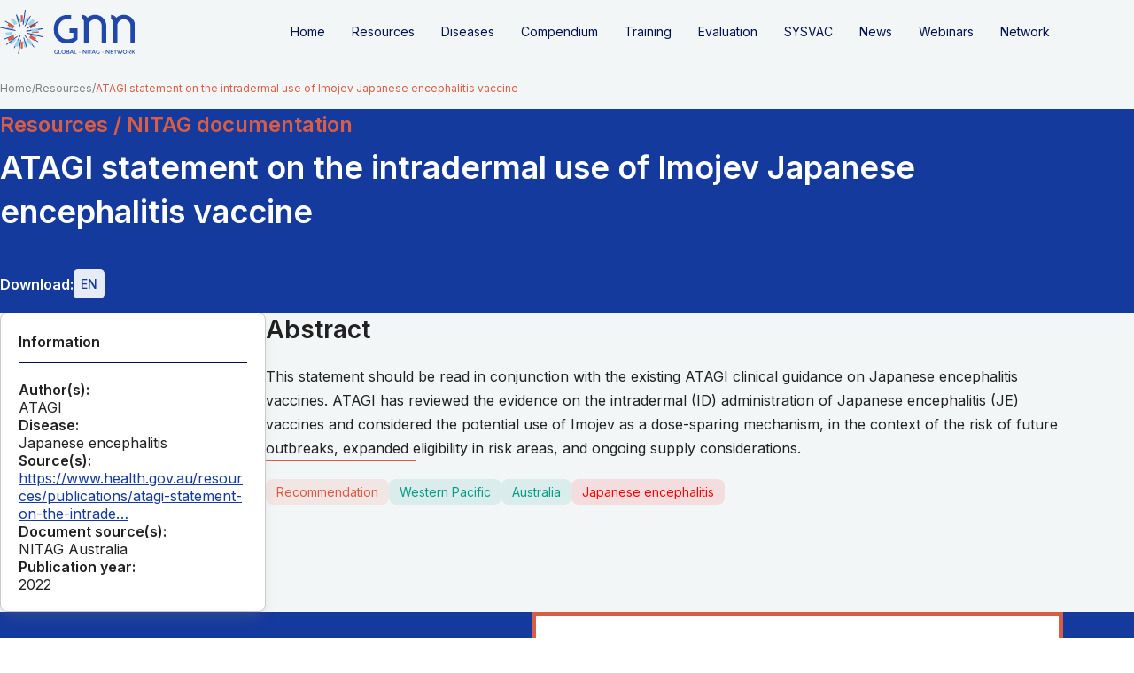

--- FILE ---
content_type: text/html; charset=UTF-8
request_url: https://www.nitag-resource.org/resources/atagi-statement-intradermal-use-imojev-japanese-encephalitis-vaccine
body_size: 5715
content:
<!DOCTYPE html>
<html lang="en" dir="ltr">
  <head>
    <meta charset="utf-8" />
<noscript><style>form.antibot * :not(.antibot-message) { display: none !important; }</style>
</noscript><script async src="https://www.googletagmanager.com/gtag/js?id=UA-60857746-1"></script>
<script>window.dataLayer = window.dataLayer || [];function gtag(){dataLayer.push(arguments)};gtag("js", new Date());gtag("set", "developer_id.dMDhkMT", true);gtag("config", "UA-60857746-1", {"groups":"default","anonymize_ip":true,"page_placeholder":"PLACEHOLDER_page_path"});</script>
<meta name="Generator" content="Drupal 10 (https://www.drupal.org)" />
<meta name="MobileOptimized" content="width" />
<meta name="HandheldFriendly" content="true" />
<meta name="viewport" content="width=device-width, initial-scale=1.0" />
<link rel="icon" href="/themes/nitag/favicon.ico" type="image/vnd.microsoft.icon" />
<link rel="canonical" href="https://www.nitag-resource.org/resources/atagi-statement-intradermal-use-imojev-japanese-encephalitis-vaccine" />
<link rel="shortlink" href="https://www.nitag-resource.org/node/143248" />

    <title>ATAGI statement on the intradermal use of Imojev Japanese encephalitis vaccine | NITAG RESOURCE CENTER</title>
    <link rel="stylesheet" media="all" href="/sites/default/files/css/css_-f6xlBd22U_tJIT72gxxDgwhfC5pGyn4aA-aNC8Wl-s.css?delta=0&amp;language=en&amp;theme=nitag&amp;include=eJxLrSjJyczL1k8pKi1IzNFLhXB18jJLEtP103PykxJzdItLKoGC6TrFlcUlqbn6SYnFqQBgRxWV" />
<link rel="stylesheet" media="all" href="/sites/default/files/css/css_P1IN7jNzfjndURbYw9t_9F21f3DckRN2MmvoBbnRcK4.css?delta=1&amp;language=en&amp;theme=nitag&amp;include=eJxLrSjJyczL1k8pKi1IzNFLhXB18jJLEtP103PykxJzdItLKoGC6TrFlcUlqbn6SYnFqQBgRxWV" />

    
  </head>
  <body>
    
      <div class="dialog-off-canvas-main-canvas" data-off-canvas-main-canvas>
    <div class="layout not-front page-node-nrc-document">

  <header class="header">
    <div class="container">
        <div class="header__main">
          <div class="logo">
      <a href="/" class="logo__inner" title="Home" aria-label="Home" rel="home">
        <img src="/themes/nitag/images/svg/logo_nitag.svg" class="img-contain" alt="Home">
      </a>
    </div>
  <nav id="nav-main" class="nav-main" aria-label="Header main navigation">
      
        <ul class="nav-main__list level-1">
                  <li class="nav-main__item level-1">
          <a href="/" class="nav-main__link level-1" data-drupal-link-system-path="&lt;front&gt;">Home</a>
                  </li>
                        <li class="nav-main__item level-1">
          <a href="/resources" class="nav-main__link level-1" data-drupal-link-system-path="resources">Resources</a>
                  </li>
                        <li class="nav-main__item level-1">
          <a href="/diseases" class="nav-main__link level-1" data-drupal-link-system-path="diseases">Diseases</a>
                  </li>
                        <li class="nav-main__item level-1">
          <a href="/compendium" class="nav-main__link level-1" data-drupal-link-system-path="compendium">Compendium</a>
                  </li>
                        <li class="nav-main__item level-1">
          <a href="/training" class="nav-main__link level-1" data-drupal-link-system-path="training">Training</a>
                  </li>
                        <li class="nav-main__item level-1">
          <a href="/evaluation" class="nav-main__link level-1" data-drupal-link-system-path="node/194163">Evaluation</a>
                              <ul class="nav-main__list level-2">
                  <li class="nav-main__item level-2">
          <a href="/resources/nitag-maturity-assessment-tool-nmat" class="nav-main__link level-2" data-drupal-link-system-path="node/143256">The Tool</a>
                  </li>
                        <li class="nav-main__item level-2">
          <a href="/resources/complete-guide-using-nmat" class="nav-main__link level-2" data-drupal-link-system-path="node/143265">The Tutorial</a>
                  </li>
                        <li class="nav-main__item level-2">
          <a href="https://nitag-resource.org/dashboard" class="nav-main__link level-2">The Dashboard</a>
                  </li>
              </ul>
  
                  </li>
                        <li class="nav-main__item level-1">
          <a href="/sysvac-systematic-reviews" class="nav-main__link level-1" data-drupal-link-system-path="sysvac-systematic-reviews">SYSVAC</a>
                              <ul class="nav-main__list level-2">
                  <li class="nav-main__item level-2">
          <a href="/sysvac-systematic-reviews/about" class="nav-main__link level-2" data-drupal-link-system-path="sysvac-systematic-reviews/about">About</a>
                  </li>
                        <li class="nav-main__item level-2">
          <a href="/resources?type%5B15448%5D=15448" class="nav-main__link level-2" data-drupal-link-query="{&quot;type&quot;:{&quot;15448&quot;:&quot;15448&quot;}}" data-drupal-link-system-path="resources">Registry</a>
                  </li>
                        <li class="nav-main__item level-2">
          <a href="/sysvac-systematic-reviews/e-learning-course" class="nav-main__link level-2" data-drupal-link-system-path="node/133959">E-learning courses</a>
                  </li>
              </ul>
  
                  </li>
                        <li class="nav-main__item level-1">
          <a href="/news" class="nav-main__link level-1" data-drupal-link-system-path="news">News</a>
                  </li>
                        <li class="nav-main__item level-1">
          <a href="/webinars" class="nav-main__link level-1" data-drupal-link-system-path="webinars">Webinars</a>
                  </li>
                        <li class="nav-main__item level-1">
          <a href="/network" class="nav-main__link level-1" data-drupal-link-system-path="network">Network</a>
                              <ul class="nav-main__list level-2">
                  <li class="nav-main__item level-2">
          <a href="/network/steering-committee" class="nav-main__link level-2" data-drupal-link-system-path="network/steering-committee">Steering Committee</a>
                  </li>
                        <li class="nav-main__item level-2">
          <a href="/network/vision-mission" class="nav-main__link level-2" data-drupal-link-system-path="network/vision-mission">Vision and Mission</a>
                  </li>
                        <li class="nav-main__item level-2">
          <a href="/network/map" class="nav-main__link level-2" data-drupal-link-system-path="network/map">Map</a>
                  </li>
                        <li class="nav-main__item level-2">
          <a href="/network/meetings" class="nav-main__link level-2" data-drupal-link-system-path="network/meetings">Meetings</a>
                  </li>
                        <li class="nav-main__item level-2">
          <a href="/network/partners" class="nav-main__link level-2" data-drupal-link-system-path="network/partners">Partners</a>
                  </li>
                        <li class="nav-main__item level-2">
          <a href="/network/join-us" class="nav-main__link level-2" data-drupal-link-system-path="network/join-us">Join us</a>
                  </li>
              </ul>
  
                  </li>
                        </ul>
  


  </nav>
  <button class="toggler" type="button" aria-label="Toggle main navigation" aria-pressed="false" aria-expanded="false" aria-controls="nav-mobile">
  <span class="toggler__top"></span>
  <span class="toggler__middle"></span>
  <span class="toggler__bottom"></span>
</button>

  </div>

              <div class="header__bottom">
                <nav id="breadcrumbs" class="breadcrumbs" role="navigation" aria-label="Breadcrumbs">
    <ul class="breadcrumbs__list">
          <li class="breadcrumbs__item">
                  <a class="breadcrumbs__value" href="/">Home</a>
              </li>
          <li class="breadcrumbs__item">
                  <a class="breadcrumbs__value" href="/resources">Resources</a>
              </li>
          <li class="breadcrumbs__item">
                  <span class="breadcrumbs__value">ATAGI statement on the intradermal use of Imojev Japanese encephalitis vaccine</span>
              </li>
        </ul>
  </nav>



        </div>
          </div>
  </header>

  

        


  
        <div class="featured">
    <div class="block theme-blue" id="block-banner-block">
  <div class="container">
    
    
              <div class="hero type-text-image variant-2">
  <div class="hero__text">
          <div class="heading h3 fw-semibold color-orange">
        Resources
         / 
          NITAG documentation

      </div>
        <h1 class="heading fw-semibold color-white">  ATAGI statement on the intradermal use of Imojev Japanese encephalitis vaccine
</h1>
    
<div class="field type-versions label-inline">
  <div class="field__label fw-semibold color-white">Download:</div>
    <ul class="field__list">
              <li class="field__list-item"><a href="https://www.nitag-resource.org/sites/default/files/2023-02/atagi-statement-on-the-intradermal-use-of-imojev-japanese-encephalitis-vaccine.pdf" class="field__list-item-value fw-medium" target="_blank" title="Download file - EN, 210 KB, PDF" aria-label="Download file - EN, 210 KB, PDF"><span aria-hidden="true">EN</span></a>
</li>
          </ul>
</div>


      </div>
  </div>


        </div>
</div>

  </div>

  
  <main class="main has-sidebar">
    
          <div class="container">
        <div class="main__inner">
        
                      <aside class="sidebar">
                
<div class="block views-element-container box--white" id="block-views-block-node-sidebar-block-1">
  <div class="box type-selected theme-white">
  
      <div class="box__header">
      <div class="heading h5 fw-semibold">Information</div>
    </div>
    
  <div class="box__content">
          <div block="block-views-block-node-sidebar-block-1"><div class="js-view-dom-id-e7fa88429a406c097bd8504da69f5f566e89af3149eecf6c8cf2a40aaed20240">
  
  
  

  
  
  

  
  <div class="field type-default label-above">
    <div class="field__label fw-semibold">Author(s):</div>
    <div class="field__value">
              ATAGI          </div>
  </div>
  <div class="field type-default label-above">
    <div class="field__label fw-semibold">Disease:</div>
          <div class="field__value">Japanese encephalitis</div>
      </div>
  <div class="field type-default label-above">
    <div class="field__label fw-semibold">Source(s):</div>
          <div class="field__value"><a href="https://www.health.gov.au/resources/publications/atagi-statement-on-the-intradermal-use-of-imojev-japanese-encephalitis-vaccine">https://www.health.gov.au/resources/publications/atagi-statement-on-the-intrade…</a></div>
      </div>
  <div class="field type-default label-above">
    <div class="field__label fw-semibold">Document source(s):</div>
          <div class="field__value">NITAG Australia</div>
      </div>
  <div class="field type-default label-above">
    <div class="field__label fw-semibold">Publication year:</div>
          <div class="field__value">2022</div>
      </div>


    

  
  

  
  
</div>
</div>

      </div>
  </div>
</div>


            </aside>
          
          <div class="content">
                <article data-history-node-id="143248" class="entity">
  
      <div class="heading h2 fw-semibold mb-20">Abstract</div>
  
  <div class="body">
      <p>This statement should be read in conjunction with the existing ATAGI clinical guidance on Japanese encephalitis vaccines. ATAGI has reviewed the evidence on the intradermal (ID) administration of Japanese encephalitis (JE) vaccines and considered the potential use of Imojev as a dose-sparing mechanism, in the context of the risk of future outbreaks, expanded eligibility in risk areas, and ongoing supply considerations.</p>
  </div>


  
      <div class="separator"></div>
    <div class="etiquette gap-10 mt-20">
        <span class="etiquette__value fs-14 size-sm theme-orange">Recommendation</span>
  <span class="etiquette__value fs-14 size-sm theme-green">Western Pacific</span>
  <span class="etiquette__value fs-14 size-sm theme-green">Australia</span>
  <span class="etiquette__value fs-14 size-sm theme-red">Japanese encephalitis</span>


    </div>
  
</article>



          </div>

        </div>
      </div>

      </main>

    <div class="floating">
    <nav id="nav-mobile" class="nav-mobile" aria-label="Mobile navigation">
      
        <ul class="nav-mobile__list">
          <li class="nav-mobile__item">
        <a href="/" class="nav-mobile__link" data-drupal-link-system-path="&lt;front&gt;">Home</a>
              </li>
          <li class="nav-mobile__item">
        <a href="/resources" class="nav-mobile__link" data-drupal-link-system-path="resources">Resources</a>
              </li>
          <li class="nav-mobile__item">
        <a href="/diseases" class="nav-mobile__link" data-drupal-link-system-path="diseases">Diseases</a>
              </li>
          <li class="nav-mobile__item">
        <a href="/compendium" class="nav-mobile__link" data-drupal-link-system-path="compendium">Compendium</a>
              </li>
          <li class="nav-mobile__item">
        <a href="/training" class="nav-mobile__link" data-drupal-link-system-path="training">Training</a>
              </li>
          <li class="nav-mobile__item">
        <a href="/evaluation" class="nav-mobile__link" data-drupal-link-system-path="node/194163">Evaluation</a>
              </li>
          <li class="nav-mobile__item">
        <a href="/sysvac-systematic-reviews" class="nav-mobile__link" data-drupal-link-system-path="sysvac-systematic-reviews">SYSVAC</a>
              </li>
          <li class="nav-mobile__item">
        <a href="/news" class="nav-mobile__link" data-drupal-link-system-path="news">News</a>
              </li>
          <li class="nav-mobile__item">
        <a href="/webinars" class="nav-mobile__link" data-drupal-link-system-path="webinars">Webinars</a>
              </li>
          <li class="nav-mobile__item">
        <a href="/network" class="nav-mobile__link" data-drupal-link-system-path="network">Network</a>
              </li>
          <li class="nav-mobile__item">
        <a href="/user/login" class="nav-mobile__link" data-drupal-link-system-path="user/login">Sign in / Register</a>
              </li>
        </ul>
  


  </nav>

  </div>


  <footer class="footer">
    <div class="container">
      <div class="footer__inner">
          <div class="footer__first">
              <div class="branding">
  <div class="heading h3 fw-semibold color-white text-balance">National Immunization Technical Advisory Groups</div>
</div>
<nav class="nav-footer" aria-label="Footer primary navigation">
      
        <ul class="nav-footer__list">
                  <li class="nav-footer__item">
          <a href="/" class="nav-footer__link" data-drupal-link-system-path="&lt;front&gt;">Home</a>
                  </li>
                        <li class="nav-footer__item">
          <a href="/resources" class="nav-footer__link" data-drupal-link-system-path="resources">Resources</a>
                  </li>
                        <li class="nav-footer__item">
          <a href="/diseases" class="nav-footer__link" data-drupal-link-system-path="diseases">Diseases</a>
                  </li>
                        <li class="nav-footer__item">
          <a href="/compendium" class="nav-footer__link" data-drupal-link-system-path="compendium">Compendium</a>
                  </li>
                        <li class="nav-footer__item">
          <a href="/training" class="nav-footer__link" data-drupal-link-system-path="training">Training</a>
                  </li>
                        <li class="nav-footer__item">
          <a href="/evaluation" class="nav-footer__link" data-drupal-link-system-path="node/194163">Evaluation</a>
                  </li>
                        <li class="nav-footer__item">
          <a href="/sysvac-systematic-reviews" class="nav-footer__link" data-drupal-link-system-path="sysvac-systematic-reviews">SYSVAC</a>
                  </li>
                        <li class="nav-footer__item">
          <a href="/news" class="nav-footer__link" data-drupal-link-system-path="news">News</a>
                  </li>
                        <li class="nav-footer__item">
          <a href="/webinars" class="nav-footer__link" data-drupal-link-system-path="webinars">Webinars</a>
                  </li>
                        <li class="nav-footer__item">
          <a href="/network" class="nav-footer__link" data-drupal-link-system-path="network">Network</a>
                  </li>
                        </ul>
  


  </nav>
  
<nav class="nav-horizontal" aria-label="Footer secondary navigation">
  
  
  <div class="nav-horizontal__copyright color-white">© 2026</div>
      
              <ul block="block-footer-legal-info" class="nav-horizontal__list">
              <li class="nav-horizontal__item">
        <a href="/page/legal-mentions" class="nav-horizontal__link" data-drupal-link-system-path="node/68506">Legal Notice</a>
              </li>
        </ul>
  


  </nav>


          </div>
          <div class="footer__second">
              <div class="box type-subscription theme-white" id="block-nitag-monthly-updates">
  <div class="box__content">
          <div class="heading h3 fw-semibold">Subscription to the monthly updates</div>
<div class="body">
  <p>At the end of each month, we share the latest NITAG recommendations from across all regions, highlight key articles related to NITAG activities, and provide important announcements. Stay informed - don’t miss out!</p>
</div>
<form class="webform-submission-form webform-submission-add-form webform-submission-monthly-updates-footer-form webform-submission-monthly-updates-footer-add-form webform-submission-monthly-updates-footer-node-143248-form webform-submission-monthly-updates-footer-node-143248-add-form js-webform-details-toggle webform-details-toggle form type-inline" data-drupal-selector="webform-submission-monthly-updates-footer-node-143248-add-form" action="/sign-monthly-updates" method="get" id="webform-submission-monthly-updates-footer-node-143248-add-form" accept-charset="UTF-8">
  
  
    <div class="form__items">
                  

<div class="form__item type-email is-required js-form-item js-form-item--email js-form-type--email">
  <div class="textfield">
                    <input data-drupal-selector="edit-email" type="email" id="edit-email" name="email" value="" size="60" maxlength="254" placeholder="E-mail" class="form-email required" required="required" aria-required="true" />

                  </div>
</div>

                                                                                                                                              </div>
        <div data-drupal-selector="edit-actions" class="form-actions webform-actions js-form-wrapper form-wrapper form__actions" id="edit-actions"><div class="form__action">
  <input class="webform-button--submit button button--primary js-form-submit form-submit btn type-fulfilled theme-orange size-sm" data-twig-suggestion="subscribe_arrow" data-drupal-selector="edit-actions-submit" type="submit" id="edit-actions-submit" name="op" value="Subscribe" />
</div>

</div>

  </form>

      </div>
</div>

          </div>
      </div>
    </div>
  </footer>

  <div id="ajax-loader" class="ajax-loader">
    <div class="ajax-loader__image">
      <img src='/themes/nitag/images/svg/ajax_loader.svg' alt="Loading..." class="img-responsive">
    </div>
  </div>

</div>

  </div>

    
    <script type="application/json" data-drupal-selector="drupal-settings-json">{"path":{"baseUrl":"\/","pathPrefix":"","currentPath":"node\/143248","currentPathIsAdmin":false,"isFront":false,"currentLanguage":"en"},"pluralDelimiter":"\u0003","suppressDeprecationErrors":true,"colorbox":{"transition":"none","speed":200,"opacity":1,"slideshow":false,"slideshowAuto":true,"slideshowSpeed":2500,"slideshowStart":"start slideshow","slideshowStop":"stop slideshow","current":"{current} of {total}","previous":"","next":"","close":"","overlayClose":true,"returnFocus":true,"maxWidth":"","maxHeight":"","initialWidth":"","initialHeight":"","fixed":true,"scrolling":false,"mobiledetect":false,"mobiledevicewidth":"480px"},"google_analytics":{"account":"UA-60857746-1","trackOutbound":true,"trackMailto":true,"trackTel":true,"trackDownload":true,"trackDownloadExtensions":"7z|aac|arc|arj|asf|asx|avi|bin|csv|doc(x|m)?|dot(x|m)?|exe|flv|gif|gz|gzip|hqx|jar|jpe?g|js|mp(2|3|4|e?g)|mov(ie)?|msi|msp|pdf|phps|png|ppt(x|m)?|pot(x|m)?|pps(x|m)?|ppam|sld(x|m)?|thmx|qtm?|ra(m|r)?|sea|sit|tar|tgz|torrent|txt|wav|wma|wmv|wpd|xls(x|m|b)?|xlt(x|m)|xlam|xml|z|zip","trackColorbox":true},"data":{"extlink":{"extTarget":true,"extTargetAppendNewWindowLabel":"(opens in a new window)","extTargetNoOverride":false,"extNofollow":false,"extNoreferrer":false,"extFollowNoOverride":false,"extClass":"0","extLabel":"(link is external)","extImgClass":false,"extSubdomains":true,"extExclude":"","extInclude":"","extCssExclude":"","extCssInclude":"","extCssExplicit":"","extAlert":false,"extAlertText":"This link will take you to an external web site. We are not responsible for their content.","extHideIcons":false,"mailtoClass":"0","telClass":"0","mailtoLabel":"(link sends email)","telLabel":"(link is a phone number)","extUseFontAwesome":false,"extIconPlacement":"before","extFaLinkClasses":"fa fa-external-link","extFaMailtoClasses":"fa fa-envelope-o","extAdditionalLinkClasses":"NONE","extAdditionalMailtoClasses":"","extAdditionalTelClasses":"","extFaTelClasses":"fa fa-phone","whitelistedDomains":[],"extExcludeNoreferrer":""}},"ajaxTrustedUrl":{"\/sign-monthly-updates":true},"field_group":{"html_element":{"mode":"default","context":"view","settings":{"classes":"","show_empty_fields":false,"id":"","element":"div","show_label":false,"label_element":"h3","label_element_classes":"","attributes":"","effect":"none","speed":"fast"}}},"user":{"uid":0,"permissionsHash":"b70d3c79dba0de8decd982c2dc941fb12be4bbc25416997505a41c940f027fff"}}</script>
<script src="/sites/default/files/js/js_FNqcV6LHMJT_oaxY5_L1foUKzw926sQ0PolW91zsxIU.js?scope=footer&amp;delta=0&amp;language=en&amp;theme=nitag&amp;include=eJyFjuEOwyAIhF_IyiM1aKkhQzHKuu7t5xL3p8uyP1y-47gQVbQFPYELm4uTVi7CheDCjk4beoOt3SuKn-iSahJasaA8jWOHq-FGOSZIogFl6bFxtY95cCZd9jZOUFSre1DYtWWY6kkoUzG_kSFL9x0P-hsyTeODn7FMvWP63r_HC4eia9o"></script>

  </body>
</html>


--- FILE ---
content_type: text/css
request_url: https://www.nitag-resource.org/sites/default/files/css/css_P1IN7jNzfjndURbYw9t_9F21f3DckRN2MmvoBbnRcK4.css?delta=1&language=en&theme=nitag&include=eJxLrSjJyczL1k8pKi1IzNFLhXB18jJLEtP103PykxJzdItLKoGC6TrFlcUlqbn6SYnFqQBgRxWV
body_size: 15792
content:
@import "https://fonts.googleapis.com/css2?family=Inter:wght@300;400;500;600;700&display=swap";
/* @license GPL-2.0-or-later https://www.drupal.org/licensing/faq */
:root{--blue-tory:224 76% 35%;--blue-viking:199 68% 64%;--blue-elephant:200 61% 21%;--blue-prussian:226 100% 15%;--blue-havelock:224 66% 66%;--grey-default:0 0% 49%;--grey-porcelain:200 22% 96%;--grey-chateau:209 12% 62%;--orange-flame:10 66% 56%;--orange-japonica:12 63% 63%;--black:0 0% 13%;--white:0 0% 100%;--silver:0 0% 79%;--cornflower:193 59% 76%;--red:0 81% 46%;--yellow:41 100% 67%;--green:149 53% 47%;--scandal:183 80% 88%;--cyan:195 64% 86%;--whisper:229 35% 94%;--moon:225 69% 86%;--ff-primary:"Inter",sans-serif;--fw-light:300;--fw-regular:400;--fw-medium:500;--fw-semibold:600;--fw-bold:700;--fs-xs:0.75rem;--fs-sm:0.875rem;--fs-md:1rem;--global-container:73.125rem;--global-gutter:1.875rem;--br-xs:2px;--br-sm:5px;--br-md:8px}*{-webkit-box-sizing:border-box;box-sizing:border-box}html{scroll-behavior:smooth;-ms-scroll-chaining:none;overscroll-behavior:contain}body{color:hsl(var(--black));font-family:var(--ff-primary);font-weight:var(--fw-regular);margin:0;padding:0;-webkit-font-smoothing:antialiased;-moz-osx-font-smoothing:grayscale}@media (min-width:0) and (max-width:899px){body.menu-visible{height:100vh;overflow:hidden;width:100vw}}body.colorbox-visible{height:100vh;overflow:hidden;width:100vw}iframe{border:none}button,input,select,textarea{-webkit-appearance:none;-moz-appearance:none;appearance:none;background:none;border:none;color:inherit;font-family:inherit;font-size:100%;font-stretch:inherit;font-style:inherit;font-variant:inherit;font-weight:inherit;margin:0;padding:0}button:focus-visible,input:focus-visible,select:focus-visible,textarea:focus-visible{-webkit-box-shadow:0 0 0 2px hsl(var(--yellow));box-shadow:0 0 0 2px hsl(var(--yellow));outline:2px solid transparent}button{cursor:pointer}fieldset{margin:0;min-inline-size:auto}fieldset,legend{border:none;padding:0}strong{font-weight:var(--fw-semibold)}img{color:hsl(var(--white));line-height:normal}.img-responsive{height:auto;max-width:100%}.img-contain{height:100%;-o-object-fit:contain;object-fit:contain;width:auto}.img-cover{height:100%;-o-object-fit:cover;object-fit:cover;width:100%}@media (min-width:0){.hidden-xs-down{display:initial}}@media (min-width:0) and (max-width:599px){.hidden-xs{display:none}}@media (min-width:600px){.hidden-sm-down{display:initial}}@media (min-width:600px) and (max-width:899px){.hidden-sm{display:none}}@media (min-width:900px){.hidden-md-down{display:initial}}@media (min-width:900px) and (max-width:1199px){.hidden-md{display:none}}@media (min-width:1200px){.hidden-lg-down{display:initial}}@media (min-width:1200px) and (max-width:1599px){.hidden-lg{display:none}}.hidden-xlg-down{display:none}@media (min-width:1600px){.hidden-xlg-down{display:initial}.hidden-xlg-up{display:none}}@media (min-width:1600px) and (max-width:xlg){.hidden-xlg{display:none}}.hidden-xs-down{display:none}@media (min-width:0){.hidden-xs-down{display:block}}.hidden-sm-down{display:none}@media (min-width:600px){.hidden-sm-down{display:block}}.hidden-md-down{display:none}@media (min-width:900px){.hidden-md-down{display:block}}.hidden-lg-down{display:none}@media (min-width:1200px){.hidden-lg-down{display:block}}@media (min-width:0){.hidden-xs-up{display:none}}@media (min-width:600px){.hidden-sm-up{display:none}}@media (min-width:900px){.hidden-md-up{display:none}}@media (min-width:1200px){.hidden-lg-up{display:none}}.text-left{text-align:left}.text-right{text-align:right}.text-center{text-align:center}.text-justify{text-align:justify}.text-uppercase{text-transform:uppercase}.text-balance{text-wrap:balance}.text-truncate{overflow:hidden;text-overflow:ellipsis;white-space:nowrap}.fw-light{font-weight:var(--fw-light)}.fw-regular{font-weight:var(--fw-regular)}.fw-medium{font-weight:var(--fw-medium)}.fw-semibold{font-weight:var(--fw-semibold)}.fw-bold{font-weight:var(--fw-bold)}.fs-30{font-size:1.875rem}.fs-28{font-size:1.75rem}.fs-26{font-size:1.625rem}.fs-24{font-size:1.5rem}.fs-22{font-size:1.375rem}.fs-20{font-size:1.25rem}.fs-18{font-size:1.125rem}.fs-16{font-size:1rem}.fs-14{font-size:.875rem}.fs-12{font-size:.75rem}.fs-10{font-size:.625rem}.pt-10{-webkit-padding-before:10px;padding-block-start:10px}.pb-10{-webkit-padding-after:10px;padding-block-end:10px}.mt-10{-webkit-margin-before:10px;margin-block-start:10px}.mb-10{-webkit-margin-after:10px;margin-block-end:10px}.pt-15{-webkit-padding-before:15px;padding-block-start:15px}.pb-15{-webkit-padding-after:15px;padding-block-end:15px}.mt-15{-webkit-margin-before:15px;margin-block-start:15px}.mb-15{-webkit-margin-after:15px;margin-block-end:15px}.pt-20{-webkit-padding-before:20px;padding-block-start:20px}.pb-20{-webkit-padding-after:20px;padding-block-end:20px}.mt-20{-webkit-margin-before:20px;margin-block-start:20px}.mb-20{-webkit-margin-after:20px;margin-block-end:20px}.pt-25{-webkit-padding-before:25px;padding-block-start:25px}.pb-25{-webkit-padding-after:25px;padding-block-end:25px}.mt-25{-webkit-margin-before:25px;margin-block-start:25px}.mb-25{-webkit-margin-after:25px;margin-block-end:25px}.pt-30{-webkit-padding-before:30px;padding-block-start:30px}.pb-30{-webkit-padding-after:30px;padding-block-end:30px}.mt-30{-webkit-margin-before:30px;margin-block-start:30px}.mb-30{-webkit-margin-after:30px;margin-block-end:30px}.pt-35{-webkit-padding-before:35px;padding-block-start:35px}.pb-35{-webkit-padding-after:35px;padding-block-end:35px}.mt-35{-webkit-margin-before:35px;margin-block-start:35px}.mb-35{-webkit-margin-after:35px;margin-block-end:35px}.pt-40{-webkit-padding-before:40px;padding-block-start:40px}.pb-40{-webkit-padding-after:40px;padding-block-end:40px}.mt-40{-webkit-margin-before:40px;margin-block-start:40px}.mb-40{-webkit-margin-after:40px;margin-block-end:40px}.pt-50{-webkit-padding-before:50px;padding-block-start:50px}.pb-50{-webkit-padding-after:50px;padding-block-end:50px}.mt-50{-webkit-margin-before:50px;margin-block-start:50px}.mb-50{-webkit-margin-after:50px;margin-block-end:50px}.pt-60{-webkit-padding-before:60px;padding-block-start:60px}.pb-60{-webkit-padding-after:60px;padding-block-end:60px}.mt-60{-webkit-margin-before:60px;margin-block-start:60px}.mb-60{-webkit-margin-after:60px;margin-block-end:60px}.pt-70{-webkit-padding-before:70px;padding-block-start:70px}.pb-70{-webkit-padding-after:70px;padding-block-end:70px}.mt-70{-webkit-margin-before:70px;margin-block-start:70px}.mb-70{-webkit-margin-after:70px;margin-block-end:70px}.pt-80{-webkit-padding-before:80px;padding-block-start:80px}.pb-80{-webkit-padding-after:80px;padding-block-end:80px}.mt-80{-webkit-margin-before:80px;margin-block-start:80px}.mb-80{-webkit-margin-after:80px;margin-block-end:80px}.pt-90{-webkit-padding-before:90px;padding-block-start:90px}.pb-90{-webkit-padding-after:90px;padding-block-end:90px}.mt-90{-webkit-margin-before:90px;margin-block-start:90px}.mb-90{-webkit-margin-after:90px;margin-block-end:90px}.pt-100{-webkit-padding-before:100px;padding-block-start:100px}.pb-100{-webkit-padding-after:100px;padding-block-end:100px}.mt-100{-webkit-margin-before:100px;margin-block-start:100px}.mb-100{-webkit-margin-after:100px;margin-block-end:100px}.mt-auto{-webkit-margin-before:auto;margin-block-start:auto}.mb-auto{-webkit-margin-after:auto;margin-block-end:auto}.mr-auto{-webkit-margin-end:auto;margin-inline-end:auto}.ml-auto{-webkit-margin-start:auto;margin-inline-start:auto}.color-blue{color:hsl(var(--blue-tory))}.color-white{color:hsl(var(--white))}.color-dark{color:hsl(var(--blue-prussian))}.color-orange{color:hsl(var(--orange-flame))}.visually-hidden{overflow:hidden;position:absolute;clip:rect(0 0 0 0);clip-path:inset(50%);height:1px;white-space:nowrap;width:1px}.hidden,.is-hidden{display:none!important}.width-100{width:100%}.height-100{height:100%}.ajax-progress{display:none!important}.comparator-inline-wrapper{-webkit-box-align:start;-ms-flex-align:start;align-items:flex-start}.actions,.comparator-inline-wrapper{display:-webkit-box;display:-ms-flexbox;display:flex;-webkit-box-pack:justify;-ms-flex-pack:justify;justify-content:space-between}.actions{gap:.625rem}.actions__value{color:hsl(var(--white));text-decoration:none}.actions__value:hover{text-decoration:underline}.ajax-loader{background-color:hsl(var(--black));border-radius:var(--br-md);bottom:15px;display:none;left:15px;overflow:hidden;position:fixed;right:auto;top:auto;z-index:200}.ajax-loader__image{height:6.25rem;padding:.9375rem;width:6.25rem}.badge{display:-webkit-inline-box;display:-ms-inline-flexbox;display:inline-flex;gap:.5rem;-webkit-box-align:center;-ms-flex-align:center;align-items:center;border:2px solid hsl(var(--white));border-radius:1.5625rem;color:hsl(var(--white));padding:.375rem .625rem;white-space:nowrap}.country-data .badge{-webkit-margin-before:.9375rem;margin-block-start:.9375rem}.body.anchor-cyan{--anchor-color:hsl(var(--cyan))}.hero .body:not(:first-child){-webkit-margin-before:1.25rem;margin-block-start:1.25rem}.timeline .body:not(:first-child){-webkit-margin-before:.3125rem;margin-block-start:.3125rem}.agenda__header .body:not(:first-child){-webkit-margin-before:.625rem;margin-block-start:.625rem}.term .body:first-child{-webkit-margin-before:3.75rem;margin-block-start:3.75rem}.bookmark{display:-webkit-box;display:-ms-flexbox;display:flex;-webkit-box-pack:center;-ms-flex-pack:center;justify-content:center;-webkit-box-align:center;-ms-flex-align:center;align-items:center;height:3.125rem;width:100%}.bookmark.theme-blue{background-color:#2197d0}.bookmark.theme-violet{background-color:#7295ff}.bookmark.theme-turquoise{background-color:#87cbc8}.bookmark.theme-green{background-color:#aec952}.breadcrumbs__item,.breadcrumbs__list{display:-webkit-box;display:-ms-flexbox;display:flex}.breadcrumbs__item{-webkit-box-align:center;-ms-flex-align:center;align-items:center}.breadcrumbs__item:after{color:hsl(var(--grey-default));content:"/";font-size:var(--fs-xs);margin-inline:.625rem}.breadcrumbs__item:last-child{-webkit-box-flex:1;-ms-flex:1;flex:1;min-width:0}.breadcrumbs__item:last-child:after{content:none}.breadcrumbs__value{display:block;font-size:var(--fs-xs);overflow:hidden;text-decoration:none;text-overflow:ellipsis;white-space:nowrap}a.breadcrumbs__value{color:hsl(var(--grey-default))}span.breadcrumbs__value{color:hsl(var(--orange-flame))}.btn{display:-webkit-inline-box;display:-ms-inline-flexbox;display:inline-flex;-webkit-box-pack:center;-ms-flex-pack:center;justify-content:center;-webkit-box-align:center;-ms-flex-align:center;align-items:center;background-color:var(--btn-bg-color);border:1px solid var(--btn-border-color);border-radius:var(--br-sm);color:var(--btn-text-color);cursor:pointer;font-weight:var(--fw-semibold);letter-spacing:.5px;line-height:100%;text-decoration:none;text-transform:uppercase}.btn.theme-blue.type-fulfilled{--btn-bg-color:hsl(var(--blue-tory));--btn-border-color:hsl(var(--blue-tory));--btn-text-color:hsl(var(--white));--btn-bg-color-hover:color-mix(in hsl,hsl(var(--blue-tory)) 90%,#000 15%)}.btn.theme-blue.type-empty{--btn-bg-color:transparent;--btn-border-color:hsl(var(--blue-tory));--btn-text-color:hsl(var(--blue-tory));--btn-border-color-hover:color-mix(in hsl,hsl(var(--blue-tory)) 90%,#000 15%);--btn-text-color-hover:color-mix(in hsl,hsl(var(--blue-tory)) 90%,#000 15%)}.btn.theme-red.type-fulfilled{--btn-bg-color:hsl(var(--red));--btn-border-color:hsl(var(--red));--btn-text-color:hsl(var(--white));--btn-bg-color-hover:color-mix(in hsl,hsl(var(--red)) 90%,#000 15%)}.btn.theme-red.type-empty{--btn-bg-color:transparent;--btn-border-color:hsl(var(--red));--btn-text-color:hsl(var(--red));--btn-border-color-hover:color-mix(in hsl,hsl(var(--red)) 90%,#000 15%);--btn-text-color-hover:color-mix(in hsl,hsl(var(--red)) 90%,#000 15%)}.btn.theme-orange.type-fulfilled{--btn-bg-color:hsl(var(--orange-flame));--btn-border-color:hsl(var(--orange-flame));--btn-text-color:hsl(var(--white));--btn-bg-color-hover:color-mix(in hsl,hsl(var(--orange-flame)) 90%,#000 15%)}.btn.theme-orange.type-empty{--btn-bg-color:transparent;--btn-border-color:hsl(var(--orange-flame));--btn-text-color:hsl(var(--orange-flame));--btn-border-color-hover:color-mix(in hsl,hsl(var(--orange-flame)) 90%,#000 15%);--btn-text-color-hover:color-mix(in hsl,hsl(var(--orange-flame)) 90%,#000 15%)}.btn.theme-white.type-fulfilled{--btn-bg-color:hsl(var(--white));--btn-border-color:hsl(var(--white));--btn-text-color:hsl(var(--black));--btn-bg-color-hover:color-mix(in hsl,hsl(var(--white)) 95%,#000 5%)}.btn.theme-white.type-empty{--btn-bg-color:transparent;--btn-border-color:hsl(var(--white));--btn-text-color:hsl(var(--white));--btn-border-color-hover:color-mix(in hsl,hsl(var(--white)) 90%,#000 15%);--btn-text-color-hover:color-mix(in hsl,hsl(var(--white)) 90%,#000 15%)}.btn.size-xs{font-size:.75rem;height:30px;min-width:6.25rem;padding-inline:.9375rem}.btn.size-sm{font-size:.875rem;height:40px;min-width:7.5rem;padding-inline:1.25rem}.btn.size-md{font-size:1rem;height:50px;min-width:8.75rem;padding-inline:1.5625rem}@media (min-width:0) and (max-width:599px){.form.type-inline .btn{width:100%}}.cta .btn{-ms-flex-negative:0;flex-shrink:0}.btn:hover.type-fulfilled{--btn-bg-color:var(--btn-bg-color-hover)}.btn:hover.type-empty{--btn-border-color:var(--btn-border-color-hover);--btn-text-color:var(--btn-text-color-hover)}.btn-group{overflow:hidden}.btn-group__list{display:-webkit-box;display:-ms-flexbox;display:flex;-ms-flex-wrap:wrap;flex-wrap:wrap;gap:1.25rem;-webkit-box-align:center;-ms-flex-align:center;align-items:center}.btn-group__list.items-center{-webkit-box-pack:center;-ms-flex-pack:center;justify-content:center}.box .btn-group:not(:first-child),.hero .btn-group:not(:first-child),.sysvac .btn-group:not(:first-child){-webkit-margin-before:2.5rem;margin-block-start:2.5rem}.map .btn-group:not(:first-child){-webkit-margin-before:1.875rem;margin-block-start:1.875rem}.profile .btn-group{-webkit-margin-start:.9375rem;margin-inline-start:.9375rem}.teaser-item__text .btn-group:not(:first-child){-webkit-margin-before:1.875rem;margin-block-start:1.875rem}.card-item__footer .btn-group{background-color:#f2f4fa;padding:1.5625rem .9375rem}.media-teaser .btn-group:not(:first-child){-webkit-margin-before:1.25rem;margin-block-start:1.25rem}.btn-icon{color:hsl(var(--blue-tory));display:-webkit-inline-box;display:-ms-inline-flexbox;display:inline-flex;font-size:1.25rem;margin-inline:-.3125rem;padding:.3125rem;text-decoration:none}.btn-icon:not(:last-child){-webkit-margin-after:.9375rem;margin-block-end:.9375rem}.counter{background-color:hsl(var(--red));border-radius:50%;color:hsl(var(--white));height:1.875rem;line-height:1.875rem;text-align:center;width:1.875rem}.how-it-works .counter{position:absolute}@media (min-width:0) and (max-width:899px){.how-it-works .counter{right:-.375rem;top:-.375rem}}@media (min-width:900px){.how-it-works .counter{right:0;top:0}}.description{-webkit-margin-before:.625rem;color:hsl(var(--grey-chateau));font-size:var(--fs-sm);font-style:italic;line-height:1.5;margin-block-start:.625rem;text-align:left}.etiquette{display:-webkit-box;display:-ms-flexbox;display:flex;-ms-flex-wrap:wrap;flex-wrap:wrap;gap:var(--etiquette-gap,.3125rem);-webkit-box-pack:var(--etiquette-x-align,flex-start);-ms-flex-pack:var(--etiquette-x-align,flex-start);justify-content:var(--etiquette-x-align,flex-start)}.etiquette__value{border-radius:var(--br-md);display:block;padding:.375rem .75rem;text-decoration:none}.etiquette.gap-5{--etiquette-gap:0.3125rem}.etiquette.gap-10{--etiquette-gap:0.625rem}.etiquette.gap-15{--etiquette-gap:0.9375rem}.etiquette.x-center{--etiquette-x-align:center}.etiquette__value.theme-blue:not(.type-fulfilled){background-color:rgba(20,70,161,.1);color:#1446a1}.etiquette__value.theme-blue.type-fulfilled{background-color:#1446a1;color:hsl(var(--white))}.etiquette__value.theme-green:not(.type-fulfilled){background-color:rgba(7,156,134,.1);color:#079c86}.etiquette__value.theme-green.type-fulfilled{background-color:#079c86;color:hsl(var(--white))}.etiquette__value.theme-orange:not(.type-fulfilled){background-color:rgba(221,89,66,.1);color:#dd5942}.etiquette__value.theme-orange.type-fulfilled{background-color:#dd5942;color:hsl(var(--white))}.etiquette__value.theme-red:not(.type-fulfilled){background-color:rgba(255,0,0,.1);color:red}.etiquette__value.theme-red.type-fulfilled{background-color:red;color:hsl(var(--white))}.etiquette__value.theme-yellow:not(.type-fulfilled){background-color:rgba(194,158,1,.1);color:#c29e01}.etiquette__value.theme-yellow.type-fulfilled{background-color:#c29e01;color:hsl(var(--white))}.etiquette__value.theme-ocean:not(.type-fulfilled){background-color:rgba(0,134,198,.1);color:#0086c6}.etiquette__value.theme-ocean.type-fulfilled{background-color:#0086c6;color:hsl(var(--white))}@media (min-width:0) and (max-width:599px){.image-text .etiquette,.user-data .etiquette{--etiquette-x-align:center}}a.etiquette__value:hover{text-decoration:underline}.field{display:-webkit-box;display:-ms-flexbox;display:flex;-webkit-box-orient:horizontal;-webkit-box-direction:normal;-ms-flex-direction:var(--field-direction,row);flex-direction:var(--field-direction,row);gap:var(--field-gap,.3125rem);-webkit-box-align:var(--field-align,center);-ms-flex-align:var(--field-align,center);align-items:var(--field-align,center)}.field:not(:first-child){-webkit-margin-before:var(--field-margin-block-start,);margin-block-start:var(--field-margin-block-start,);-webkit-padding-before:var(--field-padding-block-start,);padding-block-start:var(--field-padding-block-start,);-webkit-border-before:var(--field-border-block-start,);border-block-start:var(--field-border-block-start,)}.field__label,.field__value{font-size:var(--field-font-size,);line-height:var(--field-line-height,)}.field__icon,.field__value{opacity:var(--field-opacity,)}.field__label{white-space:var(--field-label-white-space,normal)}.field__list{display:-webkit-box;display:-ms-flexbox;display:flex;-ms-flex-wrap:wrap;flex-wrap:wrap;gap:.3125rem}.field__list-item{background-color:hsl(var(--white));border-radius:var(--br-sm)}.field__list-item-value{background-color:hsl(var(--blue-tory)/10%);border-radius:var(--br-sm);color:hsl(var(--blue-tory));display:block;font-size:var(--fs-sm);min-width:2.1875rem;padding:.5rem;text-align:center;text-decoration:none}.field.label-inline{--field-label-white-space:nowrap}.field.label-above{--field-direction:column;--field-align:start}.field.type-default{--field-font-size:var(--fs-sm);--field-line-height:1.7}.field.type-versions{--field-gap:0.625rem}.field.type-icon{--field-gap:1.25rem;--field-font-size:var(--fs-md);--field-line-height:1.7;--field-padding-block-start:0.9375rem;--field-border-block-start:1px solid hsl(var(--white)/25%)}@media (min-width:600px){.field.type-icon{padding-inline:.9375rem}}.field.anchor-cyan{--anchor-color:hsl(var(--cyan))}h1.heading+.field{--field-margin-block-start:1.875rem}.field+.field{--field-margin-block-start:0.9375rem}.profile .field{--field-margin-block-start:0}.field.is-inactive{--field-opacity:.5}.flag{height:var(--flag-height);line-height:0;width:var(--flag-width)}.hero .flag{--flag-width:6.25rem;--flag-height:4.6875rem}.map .flag{--flag-width:5rem;--flag-height:3.75rem}.heading{overflow-wrap:break-word;text-wrap:balance;word-break:break-word}.heading:not(div){margin-block:0}.card-item .heading:not(:last-child){-webkit-margin-after:auto;margin-block-end:auto;-webkit-padding-after:1.25rem;padding-block-end:1.25rem}.teaser-item .heading:not(:last-child){-webkit-margin-after:.9375rem;margin-block-end:.9375rem}.glossary-item .heading:not(:last-child){-webkit-margin-after:.625rem;margin-block-end:.625rem}.block__header .heading:not(:last-child),.listing__header .heading:not(:last-child){-webkit-margin-after:.3125rem;margin-block-end:.3125rem}.sysvac__text .heading:not(:last-child){-webkit-margin-after:1.25rem;margin-block-end:1.25rem}.box .heading:not(:last-child){-webkit-margin-after:.625rem;margin-block-end:.625rem}.search-bar .heading{-ms-flex-negative:0;flex-shrink:0}.how-it-works .heading:not(:last-child){-webkit-margin-after:.625rem;margin-block-end:.625rem}@media (min-width:0) and (max-width:599px){.image-text .heading{text-align:center}}@media (min-width:0) and (max-width:899px){.cta .heading{text-align:center}}h1.heading+div.heading{-webkit-margin-before:.9375rem;margin-block-start:.9375rem}div.heading+h1.heading{-webkit-margin-before:.3125rem;margin-block-start:.3125rem}@font-face{font-family:WAAT Icons;src:url(/themes/nitag/fonts/icons/icomoon.woff) format("woff")}.icon{font-family:WAAT Icons;font-style:normal;font-variant:normal;font-weight:400;line-height:100%;position:relative;text-transform:none;speak:none}.icon--arrow-top:before{content:"\e900"}.icon--arrow-right:before{content:"\e901"}.icon--arrow-bottom:before{content:"\e902"}.icon--arrow-left:before{content:"\e903"}.icon--arrow-top-alt:before{content:"\e904"}.icon--arrow-right-alt:before{content:"\e905"}.icon--arrow-bottom-alt:before{content:"\e906"}.icon--arrow-left-alt:before{content:"\e907"}.icon--arrow-right-edge:before{content:"\e908"}.icon--arrow-left-edge:before{content:"\e909"}.icon--arrow-download:before{content:"\e90a"}.icon--arrow-upload:before{content:"\e90b"}.icon--menu:before{content:"\e917"}.icon--search:before{content:"\e915"}.icon--information:before{content:"\e90f"}.icon--minus:before{content:"\e90d"}.icon--plus:before{content:"\e90c"}.icon--question:before{content:"\e910"}.icon--warning:before{content:"\e911"}.icon--success:before{content:"\e93d"}.icon--dislike:before{content:"\e92c"}.icon--like:before{content:"\e92b"}.icon--badge:before{content:"\e91a"}.icon--calculator:before{content:"\e92f"}.icon--calendar:before{content:"\e918"}.icon--certificate:before{content:"\e935"}.icon--chart:before{content:"\e930"}.icon--coffee:before{content:"\e923"}.icon--cross:before{content:"\e938"}.icon--documents:before{content:"\e92e"}.icon--envelope-receive:before{content:"\e92a"}.icon--envelope-send:before{content:"\e929"}.icon--envelope:before{content:"\e928"}.icon--globe:before{content:"\e916"}.icon--hammer:before{content:"\e920"}.icon--hat:before{content:"\e919"}.icon--lectern:before{content:"\e91f"}.icon--lunch:before{content:"\e924"}.icon--megaphone:before{content:"\e91e"}.icon--message:before{content:"\e92d"}.icon--padlock:before{content:"\e91d"}.icon--pencil:before{content:"\e91b"}.icon--play:before{content:"\e934"}.icon--publications:before{content:"\e927"}.icon--report:before{content:"\e922"}.icon--solution:before{content:"\e931"}.icon--star:before{content:"\e936"}.icon--thermometer:before{content:"\e925"}.icon--tools:before{content:"\e932"}.icon--training:before{content:"\e933"}.icon--trophy:before{content:"\e921"}.icon--user:before{content:"\e912"}.icon--users-alt:before{content:"\e914"}.icon--users:before{content:"\e913"}.icon--video:before{content:"\e93c"}.event-item .icon{-webkit-margin-after:.625rem;color:hsl(var(--orange-flame));font-size:50px;height:50px;line-height:50px;margin-block-end:.625rem;text-align:center;width:50px}.event-item--webinar .icon{font-size:100px;height:100px;line-height:100px;text-align:center;width:100px}.iframe{display:block;height:0;max-width:100%;overflow:hidden;position:relative;width:100%}.iframe iframe{border:0;height:100%;left:0;position:absolute;top:0;width:100%}.iframe.ratio-16-9{-webkit-padding-before:56.25%;padding-block-start:56.25%}.iframe.ratio-16-10{-webkit-padding-before:62.5%;padding-block-start:62.5%}.iframe.ratio-1-1{-webkit-padding-before:100%;padding-block-start:100%}.body .iframe:not(:first-child){-webkit-margin-before:1.875rem;margin-block-start:1.875rem}.image{line-height:0}.card-item .image,.news-item .image{overflow:hidden}@media (min-width:0) and (max-width:1199px){.card-item .image,.news-item .image{height:12.5rem}}.news-item .image{-webkit-margin-after:.9375rem;border-radius:var(--br-md);margin-block-end:.9375rem}.logo__inner{display:block;line-height:0;overflow:hidden}.logo.type-partner .logo__inner{display:-webkit-box;display:-ms-flexbox;display:flex;-webkit-box-pack:center;-ms-flex-pack:center;justify-content:center;-webkit-box-align:center;-ms-flex-align:center;align-items:center;aspect-ratio:1/1;background-color:hsl(var(--white));border:5px solid color-mix(in hsl,hsl(var(--grey-porcelain)) 95%,#000 5%);border-radius:50%;max-width:12.5rem;overflow:hidden;padding:1.875rem;width:100%}.header .logo{-webkit-margin-end:1.25rem;margin-inline-end:1.25rem}.header .logo__inner{height:3.125rem}.sysvac .logo__inner{height:6.25rem}.meta-data{overflow:hidden}.meta-data__bullet,.meta-data__item{line-height:1.25rem}.meta-data__item{font-size:var(--fs-sm)}.meta-data__bullet{color:hsl(var(--orange-flame));font-size:var(--fs-md);font-weight:var(--fw-semibold)}.card-item .meta-data:not(:last-child),.event-item .meta-data:not(:last-child),.listing-item .meta-data:not(:last-child),.news-item .meta-data:not(:last-child){-webkit-margin-after:.625rem;margin-block-end:.625rem}.pager__list{display:-webkit-box;display:-ms-flexbox;display:flex;gap:.3125rem;-webkit-box-pack:center;-ms-flex-pack:center;justify-content:center;-webkit-box-align:center;-ms-flex-align:center;align-items:center}.pager__item{-ms-flex-negative:0;flex-shrink:0}.pager__value{display:-webkit-box;display:-ms-flexbox;display:flex;-webkit-box-pack:center;-ms-flex-pack:center;justify-content:center;-webkit-box-align:center;-ms-flex-align:center;align-items:center;color:var(--pager-item-text-color);height:2.75rem;min-width:2.75rem}a.pager__value{background-color:var(--pager-item-bg-color,color-mix(in hsl,hsl(var(--grey-porcelain)) 95%,#000 5%));border-radius:var(--br-md);text-decoration:none}.pager__item.type-current{--pager-item-bg-color:hsl(var(--orange-flame));--pager-item-text-color:hsl(var(--white));pointer-events:none}@media (min-width:0) and (max-width:899px){.pager__item.type-default{display:none}}.pager__item.type-ellipsis{pointer-events:none}@media (min-width:0) and (max-width:899px){.pager__item.type-ellipsis{display:none}}.pager__value:hover{--pager-item-bg-color:color-mix(in hsl,hsl(var(--grey-porcelain)) 90%,#000 10%)}.portrait{line-height:0}.portrait img{border:5px solid hsl(var(--orange-flame));border-radius:50%;height:12.5rem;width:12.5rem}.selected__item:not(:last-child){-webkit-margin-after:.625rem;margin-block-end:.625rem}.selected__value{display:-webkit-box;display:-ms-flexbox;display:flex;gap:.625rem;-webkit-box-pack:justify;-ms-flex-pack:justify;justify-content:space-between}.selected__text{-ms-flex-item-align:center;align-self:center}.selected__remove{-ms-flex-negative:0;color:hsl(var(--red));cursor:pointer;flex-shrink:0;line-height:0;padding:.4375rem;text-decoration:none;-webkit-transform:rotate(var(--selected-remove-rotate,0));-ms-transform:rotate(var(--selected-remove-rotate,0));transform:rotate(var(--selected-remove-rotate,0));-webkit-transform-origin:center;-ms-transform-origin:center;transform-origin:center;-webkit-transition:-webkit-transform .1s linear;transition:-webkit-transform .1s linear;transition:transform .1s linear;transition:transform .1s linear,-webkit-transform .1s linear}.selected__icon{pointer-events:none}.selected__footer{-webkit-margin-before:.9375rem;margin-block-start:.9375rem}.selected__remove:hover{--selected-remove-rotate:90deg}.separator{background-color:hsl(var(--orange-flame));height:1px;width:10.625rem}@media (min-width:0) and (max-width:1199px){.separator{margin-block:1.25rem}}@media (min-width:1200px){.separator{margin-block:1.875rem}}table{border-collapse:collapse;width:100%}.listing table thead{-webkit-border-after:2px solid hsl(var(--orange-flame));border-block-end:2px solid hsl(var(--orange-flame))}.listing table thead th{color:hsl(var(--orange-flame));font-size:var(--fs-sm);font-weight:var(--fw-semibold);padding:.9375rem 1.875rem;text-align:left;text-transform:uppercase}.listing table tbody tr:nth-child(odd){background-color:hsl(var(--white))}.listing table tbody tr:nth-child(2n){background-color:hsl(var(--grey-porcelain))}.listing table tbody td{font-size:var(--fs-sm);font-weight:var(--fw-regular);padding:.9375rem 1.875rem;text-align:left}.timeline{position:relative}.timeline:not(:first-child){-webkit-margin-before:.625rem;margin-block-start:.625rem}.timeline__line{background-color:color-mix(in hsl,hsl(var(--grey-chateau)) 90%,#fff 10%);bottom:1.25rem;position:absolute;top:1.25rem;width:1px}@media (min-width:0) and (max-width:899px){.timeline__line{left:.5rem}}@media (min-width:900px){.timeline__line{left:1.25rem}}.timeline__session{display:-webkit-box;display:-ms-flexbox;display:flex;position:relative;-webkit-box-align:start;-ms-flex-align:start;align-items:flex-start;padding-block:.9375rem}@media (min-width:0) and (max-width:899px){.timeline__session{-webkit-margin-start:1.875rem;margin-inline-start:1.875rem}}@media (min-width:900px){.timeline__session{-webkit-margin-start:3.125rem;margin-inline-start:3.125rem}}.timeline__session:not(:last-child){-webkit-border-after:1px solid hsl(var(--silver));border-block-end:1px solid hsl(var(--silver))}.timeline__session-circle{background-color:hsl(var(--grey-porcelain));border:1px solid color-mix(in hsl,hsl(var(--grey-chateau)) 90%,#fff 10%);border-radius:50%;height:1.125rem;position:absolute;top:1.25rem;width:1.125rem}@media (min-width:0) and (max-width:899px){.timeline__session-circle{left:-1.875rem}}@media (min-width:900px){.timeline__session-circle{left:-2.375rem}}.timeline__session-time{-ms-flex-negative:0;flex-shrink:0;-ms-flex-preferred-size:7.5rem;flex-basis:7.5rem;-webkit-margin-end:1.25rem;margin-inline-end:1.25rem}.timeline__session-content{-webkit-box-flex:1;-ms-flex-positive:1;flex-grow:1}.toggler{height:2.5rem;overflow:hidden;position:relative;width:2.5rem;-webkit-margin-start:auto;margin-inline-start:auto}@media (min-width:0) and (max-width:899px){.toggler{display:block}}@media (min-width:900px){.toggler{display:none}}.toggler__bottom,.toggler__middle,.toggler__top{background-color:hsl(var(--blue-tory));border-radius:var(--br-sm);height:.25rem;left:.25rem;position:absolute;right:.25rem;-webkit-transition:all .4s ease-in-out;transition:all .4s ease-in-out}.toggler__top{top:.375rem}.toggler__middle{top:1.125rem}.toggler__bottom{top:1.875rem}.toggler.is-active .toggler__bottom,.toggler.is-active .toggler__middle,.toggler.is-active .toggler__top{background-color:hsl(var(--red))}.toggler.is-active .toggler__top{top:1.125rem;-webkit-transform:rotate(-225deg);-ms-transform:rotate(-225deg);transform:rotate(-225deg)}.toggler.is-active .toggler__middle{opacity:0}.toggler.is-active .toggler__bottom{top:1.125rem;-webkit-transform:rotate(225deg);-ms-transform:rotate(225deg);transform:rotate(225deg)}.well{background-color:hsl(var(--cornflower)/20%);border:1px solid hsl(var(--silver));border-radius:var(--br-md);padding:.625rem .9375rem}.well:not(:last-child){-webkit-margin-after:.9375rem;margin-block-end:.9375rem}.checkbox{--checkbox-size:18px;--checkbox-line-height:20px;--checkbox-offset:calc((var(--checkbox-line-height) - var(--checkbox-size))/2);position:relative}.checkbox a[data-drupal-facet-item-id]{display:none}.checkbox input{bottom:0;left:0;margin:0;opacity:0;position:absolute;right:0;top:0;z-index:-1}.checkbox label{cursor:pointer;display:-webkit-box;display:-ms-flexbox;display:flex;gap:.625rem;line-height:var(--checkbox-line-height)}.checkbox .square{position:relative;top:var(--checkbox-offset);-ms-flex-negative:0;background-color:var(--checkbox-square-bg-color,hsl(var(--white)));border:1px solid var(--checkbox-square-border-color,hsl(var(--silver)));border-radius:var(--br-xs);flex-shrink:0;height:calc(var(--checkbox-size));width:calc(var(--checkbox-size))}.checkbox .square:before{border-color:var(--checkbox-square-before-color,transparent);border-style:solid;border-width:0 0 2px 2px;content:"";height:5px;left:2px;position:absolute;top:3px;-webkit-transform:rotate(-50deg);-ms-transform:rotate(-50deg);transform:rotate(-50deg);width:10px}.checkbox .number{-webkit-margin-start:auto;color:hsl(var(--grey-default));margin-inline-start:auto}.checkbox label:hover,.checkbox.is-hovered{--checkbox-square-before-color:hsl(var(--silver))}.checkbox input:checked+label,.checkbox.is-active{--checkbox-square-before-color:hsl(var(--white));--checkbox-square-bg-color:color-mix(in hsl,hsl(var(--blue-tory)) 80%,#fff 20%);--checkbox-square-border-color:color-mix(in hsl,hsl(var(--blue-tory)) 80%,#fff 20%)}.checkbox input:focus-visible+label .square{-webkit-box-shadow:0 0 0 2px hsl(var(--yellow));box-shadow:0 0 0 2px hsl(var(--yellow));outline:2px solid transparent}.fieldset__header{-webkit-margin-after:1.25rem;margin-block-end:1.25rem;-webkit-padding-after:.625rem;padding-block-end:.625rem;-webkit-border-after:1px solid hsl(var(--blue-prussian));border-block-end:1px solid hsl(var(--blue-prussian))}.fieldset__footer{-webkit-margin-before:.9375rem;margin-block-start:.9375rem}.form.type-narrow{margin-inline:auto;max-width:31.25rem}.form.type-narrow .form__item:not(.type-fieldset):not(:first-child){-webkit-margin-before:var(--form-item-margin,1.25rem);margin-block-start:var(--form-item-margin,1.25rem)}.form.type-narrow .form__actions{-webkit-box-pack:center;-ms-flex-pack:center;justify-content:center;-webkit-margin-before:1.875rem;margin-block-start:1.875rem}.form.type-inline,.form.type-narrow .form__actions{display:-webkit-box;display:-ms-flexbox;display:flex}.form.type-inline{-webkit-box-orient:vertical;-webkit-box-direction:normal;-ms-flex-direction:var(--form-direction,column);flex-direction:var(--form-direction,column);gap:1.25rem}@media (min-width:900px){.form.type-inline{--form-direction:row}}.form.type-inline .form__items{display:grid;-webkit-box-flex:1;-ms-flex-positive:1;flex-grow:1;gap:1.25rem;grid-template-columns:var(--form-items-grid-template,1fr)}@media (min-width:600px){.form.type-inline .form__items{--form-items-grid-template:repeat(auto-fit,minmax(12.5rem,1fr))}}.form.type-inline .form__actions{-ms-flex-negative:0;flex-shrink:0}.form.type-years .form__items{display:grid;gap:.625rem;grid-template-columns:repeat(auto-fit,minmax(8.125rem,1fr))}.form.type-years .form__actions{display:none}.form.type-facets .form__actions{-webkit-margin-before:1.875rem;margin-block-start:1.875rem}.hero .form{-webkit-margin-before:.9375rem;margin-block-start:.9375rem}.footer .form{-webkit-margin-before:1.25rem;margin-block-start:1.25rem}@media (min-width:0) and (max-width:899px){.search-bar .form{-webkit-margin-before:.625rem;margin-block-start:.625rem}}@media (min-width:900px){.search-bar .form{-webkit-box-flex:1;-ms-flex-positive:1;flex-grow:1}}.form__item.type-fieldset:not(:last-child){-webkit-margin-after:1.875rem;margin-block-end:1.875rem}.form-checkboxes .form__item.type-checkbox:not(:last-child){-webkit-margin-after:.625rem;margin-block-end:.625rem}.select{--select-option-height:2.75rem;position:relative;width:100%}.select__textbox{display:-webkit-box;display:-ms-flexbox;display:flex;gap:.625rem;-webkit-box-align:center;-ms-flex-align:center;align-items:center;background-color:hsl(var(--white));border:var(--select-border,1px solid hsl(var(--silver)));border-radius:var(--br-sm);cursor:pointer;height:var(--select-height,2.75rem);padding-inline:var(--select-padding,.9375rem);-webkit-user-select:none;-moz-user-select:none;-ms-user-select:none;user-select:none}.select__icon{-webkit-margin-start:auto;margin-inline-start:auto;-webkit-transform:rotate(var(--select-icon-rotate,0));-ms-transform:rotate(var(--select-icon-rotate,0));transform:rotate(var(--select-icon-rotate,0));-webkit-transform-origin:center;-ms-transform-origin:center;transform-origin:center}.select__dropdown{background-color:hsl(var(--white));border:1px solid hsl(var(--silver));border-radius:var(--br-md);-webkit-box-shadow:0 10px 15px -5px hsl(var(--grey-default)/25%);box-shadow:0 10px 15px -5px hsl(var(--grey-default)/25%);display:var(--select-dropdown-display,none);left:0;overflow:hidden;position:absolute;right:0;top:calc(100% + 10px);z-index:10}.select__list{max-height:calc(var(--select-option-height)*8);overflow:auto}.select__option{display:-webkit-box;display:-ms-flexbox;display:flex;gap:.625rem;-webkit-box-align:center;-ms-flex-align:center;align-items:center;background-color:var(--select-option-bg-color);color:var(--select-option-text-color);cursor:pointer;height:3.125rem;padding-inline:.9375rem;white-space:nowrap}.search-bar .select{--select-padding:1.25rem;--select-height:3.125rem;--select-option-height:3.125rem;--select-border:none}.select__textbox.is-active{--select-icon-rotate:180deg}.select__textbox.is-focused,.select__textbox:focus-visible{-webkit-box-shadow:0 0 0 2px hsl(var(--yellow));box-shadow:0 0 0 2px hsl(var(--yellow));outline:2px solid transparent}.select__dropdown.is-active{--select-dropdown-display:block}.select__option.is-hovered{--select-option-bg-color:hsl(var(--grey-porcelain))}.select__option.is-active{--select-option-bg-color:hsl(var(--blue-tory)/10%);--select-option-text-color:hsl(var(--blue-tory))}.textarea{position:relative}.textarea textarea{background-color:hsl(var(--white));border:1px solid hsl(var(--silver));border-radius:var(--br-sm);line-height:1.75;max-width:100%;min-height:12.5rem;min-width:100%;padding:.9375rem}.textfield{position:relative}.textfield input{background-color:hsl(var(--white));border:var(--textfield-border,1px solid hsl(var(--silver)));border-radius:var(--br-sm);height:var(--textfield-height,2.75rem);line-height:var(--textfield-height,2.75rem);padding-inline:var(--textfield-padding-inline,.9375rem);width:100%}.hero .textfield input,.search-bar .textfield input{--textfield-padding-inline:1.25rem;--textfield-height:3.125rem;--textfield-border:none}.alerts:not(:last-child){-webkit-margin-after:1.25rem;margin-block-end:1.25rem}.container{margin-inline:auto;max-width:calc(var(--global-container) + var(--global-gutter));padding-inline:calc(var(--global-gutter)/2);width:100%}.content{-webkit-box-flex:1;-ms-flex-positive:1;flex-grow:1}.footer{-webkit-margin-after:var(--footer-margin,0);background-color:hsl(var(--blue-tory));margin-block-end:var(--footer-margin,0);padding-block:var(--footer-padding,2.5rem)}@media (min-width:900px){.footer{--footer-inner-direction:row;--footer-first-align:flex-start;--footer-padding:1.875rem;--footer-margin:3.125rem}}.footer__inner{-ms-flex-direction:var(--footer-inner-direction,column);flex-direction:var(--footer-inner-direction,column);gap:2.5rem;-webkit-box-align:center;-ms-flex-align:center;align-items:center}.footer__first,.footer__inner{display:-webkit-box;display:-ms-flexbox;display:flex;-webkit-box-orient:vertical;-webkit-box-direction:normal}.footer__first{-ms-flex-direction:column;flex-direction:column;-webkit-box-align:var(--footer-first-align,center);-ms-flex-align:var(--footer-first-align,center);align-items:var(--footer-first-align,center);width:100%}@media (min-width:900px){.footer__first{-webkit-box-flex:1;-ms-flex:1;flex:1}}.footer__second{position:relative}@media (min-width:900px){.footer__second{-webkit-box-flex:1;-ms-flex:1;flex:1;margin-block:calc((var(--footer-padding) + 1.25rem)*-1)}}@media (min-width:0) and (max-width:899px){.header{padding-block:.625rem}}@media (min-width:900px){.header{padding-block:.9375rem}}.header__main{display:-webkit-box;display:-ms-flexbox;display:flex;-webkit-box-align:center;-ms-flex-align:center;align-items:center}.header__bottom{-webkit-margin-before:1.25rem;margin-block-start:1.25rem}.header.theme-cyan{background-color:hsl(var(--cornflower))}.header.theme-white{background-color:hsl(var(--white))}.layout{background-color:hsl(var(--grey-porcelain));position:relative}.layout.page-index{padding-block:3.75rem}body.menu-visible .layout:after{backdrop-filter:blur(2px);background:hsl(var(--black)/70%);bottom:0;content:var(--layout-overlay-content,"");display:var(--layout-overlay-display,block);left:0;position:absolute;right:0;top:var(--global-header-height,0);z-index:10}@media (min-width:900px){body.menu-visible .layout:after{--layout-overlay-content:none;--layout-overlay-display:none}}.main{background-color:hsl(var(--grey-porcelain))}.main__inner{margin-block:3.75rem 6.25rem}@media (min-width:900px){.main.has-sidebar{--main-flex-direction:row;--main-flex-align:flex-start}}.main.has-sidebar .main__inner{display:-webkit-box;display:-ms-flexbox;display:flex;-webkit-box-orient:vertical;-webkit-box-direction:normal;-ms-flex-direction:var(--main-flex-direction,column);flex-direction:var(--main-flex-direction,column);gap:3.75rem;-webkit-box-align:var(--main-flex-align,stretch);-ms-flex-align:var(--main-flex-align,stretch);align-items:var(--main-flex-align,stretch)}.sidebar{position:relative;-webkit-box-flex:0;-ms-flex:0 0 var(--sidebar-width,100%);flex:0 0 var(--sidebar-width,100%)}@media (min-width:900px){.sidebar{--sidebar-width:15.625rem}}@media (min-width:1200px){.sidebar{--sidebar-width:18.75rem}}.nav-circle__list{overflow-x:auto}.nav-circle__item,.nav-circle__list{display:-webkit-box;display:-ms-flexbox;display:flex;-webkit-box-align:center;-ms-flex-align:center;align-items:center}.nav-circle__item{-ms-flex-negative:0;flex-shrink:0;-webkit-box-pack:center;-ms-flex-pack:center;border:1.875rem solid var(--nav-circle-item-border-color);border-radius:50%;height:16.875rem;justify-content:center;padding:1.25rem;width:16.875rem}.nav-circle__item:not(:last-child){-webkit-margin-end:-1.875rem;margin-inline-end:-1.875rem}.nav-circle__item:first-child{-webkit-margin-start:auto;margin-inline-start:auto}.nav-circle__item:last-child{-webkit-margin-end:auto;margin-inline-end:auto}.nav-circle__item:first-child{--nav-circle-item-border-color:hsl(var(--orange-flame)/25%)}.nav-circle__item:nth-child(2){--nav-circle-item-border-color:hsl(var(--orange-flame)/50%)}.nav-circle__item:nth-child(3){--nav-circle-item-border-color:hsl(var(--orange-flame)/75%)}.nav-circle__item:nth-child(4){--nav-circle-item-border-color:hsl(var(--orange-flame))}.nav-footer{margin-block:1.25rem 1.875rem}.nav-footer__list{display:-webkit-box;display:-ms-flexbox;display:flex;-ms-flex-wrap:wrap;flex-wrap:wrap;gap:.9375rem 1.25rem}.nav-footer__link{color:hsl(var(--white));display:block;font-size:var(--fs-sm);text-decoration:none}.nav-footer__link:hover{text-decoration:underline}.nav-horizontal__list{display:-webkit-box;display:-ms-flexbox;display:flex;-ms-flex-wrap:wrap;flex-wrap:wrap;gap:.625rem}.nav-horizontal__link{color:hsl(var(--white));display:block;text-decoration:none}.nav-horizontal__copyright,.nav-horizontal__link{font-size:var(--fs-sm);line-height:18px;text-transform:uppercase}.nav-horizontal__copyright{-webkit-margin-end:.625rem;margin-inline-end:.625rem;-webkit-padding-end:.625rem;padding-inline-end:.625rem;-webkit-border-end:1.5px solid hsl(var(--white));border-inline-end:1.5px solid hsl(var(--white))}.footer .nav-horizontal{display:-webkit-box;display:-ms-flexbox;display:flex;-webkit-box-align:center;-ms-flex-align:center;align-items:center}.nav-horizontal__link:hover{text-decoration:underline}.nav-main{-webkit-margin-start:auto;margin-inline-start:auto}@media (min-width:0) and (max-width:899px){.nav-main{display:none}}.nav-main__item{position:relative}.nav-main__link{color:hsl(var(--blue-prussian));display:block;font-size:var(--fs-sm);text-align:center;text-decoration:none;white-space:nowrap}.nav-main__list.level-1{display:-webkit-box;display:-ms-flexbox;display:flex;-ms-flex-wrap:wrap;flex-wrap:wrap}.nav-main__list.level-2{display:none;left:auto;position:absolute;right:0;top:100%;z-index:1;-webkit-box-orient:vertical;-webkit-box-direction:normal;-ms-flex-direction:column;flex-direction:column;-webkit-border-before:4px solid hsl(var(--orange-flame));background-color:hsl(var(--white));border-block-start:4px solid hsl(var(--orange-flame));-webkit-box-shadow:0 4px 4px 0 hsl(var(--black)/20%);box-shadow:0 4px 4px 0 hsl(var(--black)/20%)}.nav-main__link.level-1{display:-webkit-box;display:-ms-flexbox;display:flex;-webkit-box-align:center;-ms-flex-align:center;align-items:center;line-height:20px;padding:.625rem .9375rem}.nav-main__link.level-2{min-width:9.375rem;padding:.75rem 1.5rem;-webkit-border-after:1px solid hsl(var(--grey-porcelain));border-block-end:1px solid hsl(var(--grey-porcelain))}.nav-main__item.level-1:hover .nav-main__link.level-1{background-color:hsl(var(--orange-flame));color:hsl(var(--white))}.nav-main__item.level-1:hover .nav-main__list.level-2{display:-webkit-box;display:-ms-flexbox;display:flex}.nav-main__link.is-active{font-weight:var(--fw-semibold)}.nav-main__link.level-2:hover{background-color:hsl(var(--grey-porcelain))}.nav-mobile{bottom:0;display:none;left:0;position:fixed;right:0;top:var(--global-header-height,0);z-index:100}.nav-mobile__list{height:100%;margin:0;overflow:auto}.nav-mobile__item{position:relative;-webkit-border-after:1px solid hsl(var(--white)/20%);background-color:hsl(var(--blue-tory));border-block-end:1px solid hsl(var(--white)/20%)}.nav-mobile__item:last-child{-webkit-border-after:none;border-block-end:none}.nav-mobile__link{color:hsl(var(--white));display:block;font-size:var(--fs-md);font-weight:var(--fw-medium);padding:.9375rem;text-align:center;text-decoration:none;white-space:nowrap}.nav-mobile.is-active{display:block}.nav-sidebar__list{display:var(--nav-sidebar-list-display,none);margin-block:0}.nav-sidebar__value{display:grid;gap:.625rem;grid-template-columns:1.25rem 1fr;-webkit-box-align:var(--nav-sidebar-value-align,start);-ms-flex-align:var(--nav-sidebar-value-align,start);align-items:var(--nav-sidebar-value-align,start);padding:5px;text-align:left;-webkit-text-decoration:var(--nav-sidebar-value-decoration,none);text-decoration:var(--nav-sidebar-value-decoration,none);text-wrap:balance;width:100%}button.nav-sidebar__value{--nav-sidebar-value-align:center}.nav-sidebar__icon,.nav-sidebar__text{font-size:var(--fs-sm)}.nav-sidebar__icon{-ms-flex-negative:0;flex-shrink:0;margin-inline:auto;-webkit-transform:var(--nav-sidebar-icon-transform,none);-ms-transform:var(--nav-sidebar-icon-transform,none);transform:var(--nav-sidebar-icon-transform,none);-webkit-transform-origin:center;-ms-transform-origin:center;transform-origin:center}.nav-sidebar__bullet{-ms-flex-negative:0;background-color:var(--nav-sidebar-bullet-bg-color,hsl(var(--white)));border:1.5px solid hsl(var(--blue-tory));border-radius:50%;flex-shrink:0;height:.625rem;margin:4px auto auto;width:.625rem}.nav-sidebar__text{-webkit-box-flex:1;-ms-flex-positive:1;flex-grow:1;font-weight:var(--nav-sidebar-text-font-weight,var(--fw-regular));line-height:1.4}.nav-sidebar__list.level-1{--nav-sidebar-list-display:block}.nav-sidebar__list.level-2{--nav-sidebar-list-display:none;-webkit-margin-before:5px;margin-block-start:5px}.nav-sidebar__item.level-1:not(:last-child){-webkit-margin-after:5px;margin-block-end:5px;-webkit-padding-after:5px;padding-block-end:5px;-webkit-border-after:1px solid hsl(var(--grey-porcelain));border-block-end:1px solid hsl(var(--grey-porcelain))}a.nav-sidebar__value:hover{--nav-sidebar-value-decoration:underline}a.nav-sidebar__value.is-active{--nav-sidebar-bullet-bg-color:hsl(var(--blue-tory));--nav-sidebar-text-font-weight:var(--fw-semibold)}button.nav-sidebar__value.is-active{--nav-sidebar-icon-transform:rotate(180deg);--nav-sidebar-text-font-weight:var(--fw-semibold)}.nav-sidebar__list.is-active{--nav-sidebar-list-display:block}.agenda__header{-webkit-margin-after:1.875rem;margin-block-end:1.875rem}.alert{border-radius:var(--br-md);padding:1.5625rem 1.875rem}.alert:not(:last-child){-webkit-margin-after:1.25rem;margin-block-end:1.25rem}.alert.type-error{background-color:hsl(var(--red))}.alert.type-warning{background-color:hsl(var(--orange-flame))}.alert.type-success{background-color:hsl(var(--green))}.banner{display:-webkit-box;display:-ms-flexbox;display:flex;-webkit-box-orient:vertical;-webkit-box-direction:normal;background-color:hsl(var(--white));border:1px solid hsl(var(--silver));border-radius:var(--br-md);-webkit-box-shadow:0 10px 15px -5px hsl(var(--grey-default)/25%);box-shadow:0 10px 15px -5px hsl(var(--grey-default)/25%);-ms-flex-direction:var(--banner-direction,column);flex-direction:var(--banner-direction,column);overflow:hidden}@media (min-width:600px){.banner{--banner-direction:row;--banner-image-height:auto;--banner-image-width:10rem;--banner-text-justify:space-between;--banner-text-align:left}}@media (min-width:900px){.banner{--banner-image-width:7.5rem}}@media (min-width:1200px){.banner{--banner-text-padding:1.25rem 2.5rem}}.banner__image{-ms-flex-negative:0;flex-shrink:0;height:var(--banner-image-height,9.375rem);width:var(--banner-image-width,100%)}.banner__text{display:-webkit-box;display:-ms-flexbox;display:flex;-webkit-box-flex:1;-ms-flex-positive:1;flex-grow:1;-ms-flex-wrap:wrap;flex-wrap:wrap;gap:.9375rem;-webkit-box-pack:var(--banner-text-justify,center);-ms-flex-pack:var(--banner-text-justify,center);justify-content:var(--banner-text-justify,center);margin-block:auto;padding:var(--banner-text-padding,1.5625rem);text-align:var(--banner-text-align,center)}.box{position:relative}.box__header{-webkit-margin-after:1.25rem;margin-block-end:1.25rem;-webkit-padding-after:.625rem;padding-block-end:.625rem;-webkit-border-after:1px solid hsl(var(--blue-prussian));border-block-end:1px solid hsl(var(--blue-prussian))}.box__content,.box__header{position:relative}.box.type-selected{border:1px solid hsl(var(--silver));border-radius:var(--br-md);-webkit-box-shadow:0 10px 15px -5px hsl(var(--grey-default)/25%);box-shadow:0 10px 15px -5px hsl(var(--grey-default)/25%);padding:1.25rem}.box.type-selected:not(:last-child){-webkit-margin-after:2.5rem;margin-block-end:2.5rem}.box.type-subscription{border:5px solid hsl(var(--orange-flame));padding:2.1875rem}.box.type-mission,.box.type-vision{border:1px solid hsl(var(--silver));border-radius:var(--br-md);-webkit-box-shadow:0 10px 15px -5px hsl(var(--grey-default)/25%);box-shadow:0 10px 15px -5px hsl(var(--grey-default)/25%);margin:.9375rem;padding:1.875rem}@media (min-width:600px){.box.type-mission,.box.type-vision{-ms-flex-preferred-size:calc(50% - 1.875rem);flex-basis:calc(50% - 1.875rem)}}.box.theme-white{background-color:hsl(var(--white))}#colorbox{bottom:0!important;left:0!important;right:0!important;top:0!important;z-index:50;-webkit-box-pack:center;-ms-flex-pack:center;justify-content:center;-webkit-box-align:center;-ms-flex-align:center;align-items:center;height:calc(var(--global-vh-unit,1vh)*100)!important;outline:none;width:100vw!important}@media (min-width:0) and (max-width:899px){#colorbox{padding:3.75rem .9375rem}}@media (min-width:900px){#colorbox{padding:1.25rem 3.75rem}}#cboxOverlay{backdrop-filter:blur(2px);background:hsl(var(--black)/80%);bottom:0;left:0;position:fixed;right:0;top:0;z-index:1}#cboxWrapper{position:relative;z-index:2}#cboxWrapper>div:first-child,#cboxWrapper>div:nth-child(3){display:none}#cboxContent,#cboxCurrent,#cboxLoadedContent,#cboxWrapper{float:none!important}#cboxContent,#cboxLoadedContent,#cboxLoadedContent img,#cboxMiddleLeft,#cboxMiddleRight,#cboxWrapper{height:auto!important;width:auto!important}#cboxLoadedContent{border:5px solid hsl(var(--white));line-height:0}#cboxLoadedContent img{line-height:normal;max-width:100%}@media (min-width:0) and (max-width:899px){#cboxLoadedContent img{max-height:calc(var(--global-vh-unit,1vh)*100 - 9.6875rem)}}@media (min-width:900px){#cboxLoadedContent img{max-height:calc(var(--global-vh-unit,1vh)*100 - 4.0625rem)}}#cboxMiddleLeft,#cboxMiddleRight{display:none}#cboxCurrent{background:hsl(var(--white));font-weight:var(--fw-medium);line-height:1.25rem;padding:0 .3125rem .3125rem;text-align:center}#cboxClose,#cboxNext,#cboxPrevious{-webkit-appearance:none;-moz-appearance:none;appearance:none;background:none;border:none;height:3.125rem;padding:5px;position:fixed;width:3.125rem}#cboxClose .icon,#cboxNext .icon,#cboxPrevious .icon{color:hsl(var(--white));font-size:1.875rem;height:1.875rem;line-height:1.875rem;text-align:center;width:1.875rem}@media (min-width:0) and (max-width:899px){#cboxNext,#cboxPrevious{bottom:5px}}@media (min-width:900px){#cboxNext,#cboxPrevious{top:50%;-webkit-transform:translateY(-50%);-ms-transform:translateY(-50%);transform:translateY(-50%)}}#cboxPrevious{left:5px}#cboxNext{right:5px}#cboxClose{right:5px;top:calc(5px + var(--drupal-displace-offset-top,0px))}.country-data{display:-webkit-box;display:-ms-flexbox;display:flex}.country-data__text{margin-block:auto}.country-data__image{-ms-flex-negative:0;flex-shrink:0;-webkit-margin-end:1.25rem;margin-inline-end:1.25rem}.hero .country-data:not(:first-child){-webkit-margin-before:.9375rem;margin-block-start:.9375rem}.hero .country-data:not(:last-child){-webkit-margin-after:1.875rem;margin-block-end:1.875rem}.cta{display:-webkit-box;display:-ms-flexbox;display:flex;-webkit-box-orient:vertical;-webkit-box-direction:normal;-ms-flex-flow:var(--cta-direction,column) nowrap;flex-flow:var(--cta-direction,column) nowrap;gap:1.25rem;-webkit-box-align:center;-ms-flex-align:center;align-items:center}@media (min-width:900px){.cta{--cta-direction:row}}.dropdown{position:relative}.dropdown__button{display:-webkit-box;display:-ms-flexbox;display:flex;-webkit-box-pack:center;-ms-flex-pack:center;justify-content:center;-webkit-box-align:center;-ms-flex-align:center;align-items:center;-webkit-appearance:none;-moz-appearance:none;appearance:none;background-color:hsl(var(--green));border:none;border-radius:50%;height:1.875rem;padding:0;width:1.875rem}.dropdown__button .icon{color:#fff;font-size:15px;height:15px;line-height:15px;text-align:center;width:15px}.dropdown__menu{background-color:#fff;border:2px solid hsl(var(--green));-webkit-box-shadow:0 0 .625rem 0 hsl(var(--black)/10%);box-shadow:0 0 .625rem 0 hsl(var(--black)/10%);list-style-type:none;margin:.9375rem 0 0;padding:0;position:absolute;right:0;top:100%;z-index:10}.dropdown__menu:before{content:"";height:.625rem;position:absolute;right:7.5px;top:-.46875rem;width:.625rem;z-index:1;-webkit-border-before:2px solid hsl(var(--green));border-block-start:2px solid hsl(var(--green));-webkit-border-start:2px solid hsl(var(--green));background-color:#fff;border-inline-start:2px solid hsl(var(--green));-webkit-transform:rotate(45deg);-ms-transform:rotate(45deg);transform:rotate(45deg)}.dropdown__menu-item{position:relative;z-index:2;-webkit-border-after:1px solid hsl(var(--grey-porcelain));border-block-end:1px solid hsl(var(--grey-porcelain))}.dropdown__menu-item:last-child{-webkit-border-after:none;border-block-end:none}.dropdown__menu-link{background-color:hsl(var(--white));color:hsl(var(--blue-tory));display:block;font-size:var(--fs-sm);min-width:6.25rem;padding:.3125rem .9375rem;text-decoration:none;white-space:nowrap}.dropdown__button:hover,.dropdown__button[aria-expanded=true]{background-color:color-mix(in hsl,hsl(var(--green)) 90%,#000 10%)}.dropdown__menu-link:hover{background-color:hsl(var(--grey-porcelain))}.footnotes{-webkit-margin-before:3.125rem;margin-block-start:3.125rem;-webkit-padding-before:1.875rem;padding-block-start:1.875rem;-webkit-border-before:1px solid hsl(var(--silver));border-block-start:1px solid hsl(var(--silver))}.footnotes__item{display:grid;gap:.625rem;grid-template-columns:1.5625rem 1fr}.footnotes__item:not(:last-child){-webkit-margin-after:.625rem;margin-block-end:.625rem}.footnotes__links{text-align:right}.footnotes__link{font-size:var(--fs-sm);line-height:1.4;text-decoration:none;white-space:nowrap}.citations{font-size:.875rem;position:relative;top:-2px;vertical-align:top}.citations__link{text-decoration:none}.citations__link:hover,.footnotes__link:hover{text-decoration:underline}.how-it-works__header{text-align:center}@media (min-width:0) and (max-width:899px){.how-it-works__header{-webkit-margin-after:1.875rem;margin-block-end:1.875rem}}@media (min-width:900px){.how-it-works__header{-webkit-margin-after:3.75rem;margin-block-end:3.75rem}}.how-it-works__content{display:-webkit-box;display:-ms-flexbox;display:flex;-webkit-box-align:start;-ms-flex-align:start;align-items:flex-start;overflow:auto}.how-it-works__item{-webkit-box-flex:1;-ms-flex:1;flex:1;min-width:18.75rem}.how-it-works__nav-arrow{margin:5rem 0 auto;padding-inline:1.25rem}.how-it-works__nav-arrow .icon{color:hsl(var(--red));font-size:40px;height:40px;line-height:40px;text-align:center;width:40px}.how-it-works__graphic{height:12.5rem;margin-inline:auto;padding:1.25rem;position:relative;width:12.5rem}.how-it-works__graphic-circle-inner,.how-it-works__graphic-circle-outer{background-color:hsl(var(--orange-japonica));border-radius:50%;position:absolute}.how-it-works__graphic-circle-outer{bottom:0;left:0;opacity:.3;right:0;top:0}.how-it-works__graphic-circle-inner{bottom:.625rem;left:.625rem;opacity:.6;right:.625rem;top:.625rem}.how-it-works__graphic-content{background-color:hsl(var(--orange-japonica));border-radius:50%;height:10rem;position:relative;width:10rem}.how-it-works__graphic-content .icon{color:hsl(var(--white));font-size:60px;height:60px;left:50%;line-height:60px;position:absolute;text-align:center;top:50%;-webkit-transform:translate(-50%,-50%);-ms-transform:translate(-50%,-50%);transform:translate(-50%,-50%);width:60px}.how-it-works__text{-webkit-margin-before:1.875rem;margin-block-start:1.875rem}.image-text{display:-webkit-box;display:-ms-flexbox;display:flex;-webkit-box-orient:vertical;-webkit-box-direction:normal;-ms-flex-direction:var(--image-text-direction,column);flex-direction:var(--image-text-direction,column);gap:var(--image-text-gap,1.25rem);-webkit-box-align:var(--image-text-align,center);-ms-flex-align:var(--image-text-align,center);align-items:var(--image-text-align,center)}@media (min-width:600px){.image-text{--image-text-gap:1.875rem;--image-text-direction:row}}@media (min-width:900px){.image-text{--image-text-gap:2.5rem}}.image-text__column.has-image{-ms-flex-negative:0;flex-shrink:0}.image-text__column.has-text{-webkit-box-flex:1;-ms-flex-positive:1;flex-grow:1}.image-text:not(:first-child){-webkit-margin-before:.9375rem;margin-block-start:.9375rem}.card-item{-ms-flex-preferred-size:100%;flex-basis:100%;max-width:100%;padding:.625rem}@media (min-width:1200px){.card-item{padding:.9375rem}}.card-item__inner{background-color:hsl(var(--white));border:1px solid hsl(var(--silver));border-radius:var(--br-md);-webkit-box-shadow:0 10px 15px -5px hsl(var(--grey-default)/25%);box-shadow:0 10px 15px -5px hsl(var(--grey-default)/25%);height:100%;overflow:hidden}.card-item__inner,.card-item__main{display:-webkit-box;display:-ms-flexbox;display:flex;-webkit-box-orient:vertical;-webkit-box-direction:normal;-ms-flex-direction:column;flex-direction:column}.card-item__main{-webkit-box-flex:1;-ms-flex-positive:1;flex-grow:1;padding:1.5625rem}@media (min-width:600px) and (max-width:1199px){.card-item.size-sm{-ms-flex-preferred-size:50%;flex-basis:50%;max-width:50%}}@media (min-width:1200px){.card-item.size-sm{-ms-flex-preferred-size:25%;flex-basis:25%;max-width:25%}}@media (min-width:900px) and (max-width:1199px){.card-item.size-md{-ms-flex-preferred-size:50%;flex-basis:50%;max-width:50%}}@media (min-width:1200px){.card-item.size-md{-ms-flex-preferred-size:33.333%;flex-basis:33.333%;max-width:33.333%}}.comment-item{-webkit-margin-after:1.875rem;margin-block-end:1.875rem}.comment-item__top{display:-webkit-box;display:-ms-flexbox;display:flex;-webkit-box-pack:justify;-ms-flex-pack:justify;justify-content:space-between;-webkit-box-align:start;-ms-flex-align:start;align-items:flex-start;-webkit-margin-after:.9375rem;margin-block-end:.9375rem}.comment-item__middle{border:2px solid hsl(var(--blue-viking));padding:1.25rem 1.875rem 1.875rem;position:relative}.comment-item__middle:before{content:"";height:.625rem;left:.9375rem;position:absolute;top:-.46875rem;width:.625rem;-webkit-border-before:2px solid hsl(var(--blue-viking));border-block-start:2px solid hsl(var(--blue-viking));-webkit-border-start:2px solid hsl(var(--blue-viking));background-color:#fff;border-inline-start:2px solid hsl(var(--blue-viking));-webkit-transform:rotate(45deg);-ms-transform:rotate(45deg);transform:rotate(45deg)}.committee-item{padding:.9375rem}.committee-item__second{display:-webkit-box;display:-ms-flexbox;display:flex;-webkit-box-flex:var(--committee-item-second-grow,);-ms-flex-positive:var(--committee-item-second-grow,);flex-grow:var(--committee-item-second-grow,);-webkit-box-orient:vertical;-webkit-box-direction:normal;-ms-flex-direction:column;flex-direction:column;gap:1.25rem;-webkit-box-align:var(--committee-item-second-align-items,flex-start);-ms-flex-align:var(--committee-item-second-align-items,flex-start);align-items:var(--committee-item-second-align-items,flex-start)}@media (min-width:900px){.committee-item.direction-horizontal{--committee-item-second-grow:1}.committee-item.direction-horizontal .committee-item__inner{display:-webkit-box;display:-ms-flexbox;display:flex;-webkit-box-align:center;-ms-flex-align:center;align-items:center}}@media (min-width:0) and (max-width:899px){.committee-item.direction-horizontal .committee-item__first{-webkit-margin-after:1.875rem;margin-block-end:1.875rem}}@media (min-width:900px){.committee-item.direction-horizontal .committee-item__first{-ms-flex-negative:0;flex-shrink:0;max-width:28.125rem}.committee-item.direction-horizontal .committee-item__second{-webkit-margin-start:2.5rem;margin-inline-start:2.5rem;padding:.625rem 0 .625rem 2.5rem;-webkit-border-start:4px solid hsl(var(--silver));border-inline-start:4px solid hsl(var(--silver))}}.committee-item.direction-vertical{--committee-item-second-align-items:center;--committee-item-second-grow:1}@media (min-width:0) and (max-width:899px){.committee-item.direction-vertical{-ms-flex-preferred-size:100%;flex-basis:100%;max-width:100%}}@media (min-width:600px) and (max-width:1199px){.committee-item.direction-vertical{-ms-flex-preferred-size:50%;flex-basis:50%;max-width:50%}}@media (min-width:1200px){.committee-item.direction-vertical{-ms-flex-preferred-size:25%;flex-basis:25%;max-width:25%}}.committee-item.direction-vertical .committee-item__inner{display:-webkit-box;display:-ms-flexbox;display:flex;-webkit-box-orient:vertical;-webkit-box-direction:normal;-ms-flex-direction:column;flex-direction:column;-webkit-box-align:center;-ms-flex-align:center;align-items:center;height:100%;-webkit-border-after:4px solid hsl(var(--silver));border-block-end:4px solid hsl(var(--silver))}.committee-item.direction-vertical .committee-item__second{padding-block:1.875rem}.event-item{-ms-flex-preferred-size:100%;flex-basis:100%;max-width:100%;padding:.625rem}@media (min-width:600px) and (max-width:1199px){.event-item{-ms-flex-preferred-size:50%;flex-basis:50%;max-width:50%}}@media (min-width:1200px){.event-item{-ms-flex-preferred-size:33.333%;flex-basis:33.333%;max-width:33.333%;padding:.9375rem}}.event-item__first{display:-webkit-box;display:-ms-flexbox;display:flex;-webkit-box-orient:vertical;-webkit-box-direction:normal;-ms-flex-direction:column;flex-direction:column;-webkit-box-pack:center;-ms-flex-pack:center;justify-content:center;-webkit-box-align:center;-ms-flex-align:center;align-items:center;background-color:hsl(var(--white));border:1px solid hsl(var(--silver));border-radius:var(--br-md);-webkit-box-shadow:0 10px 15px -5px hsl(var(--grey-default)/25%);box-shadow:0 10px 15px -5px hsl(var(--grey-default)/25%);height:13.75rem;padding:1.25rem}.event-item__second{-webkit-margin-before:1.25rem;margin-block-start:1.25rem}.event-item__icon-wrapper{text-decoration:none}.event-item--webinar .event-item__first{height:12.5rem}.gallery-item{-ms-flex-preferred-size:100%;flex-basis:100%;max-width:100%;padding:.625rem}@media (min-width:600px) and (max-width:1199px){.gallery-item{-ms-flex-preferred-size:50%;flex-basis:50%;max-width:50%}}@media (min-width:1200px){.gallery-item{-ms-flex-preferred-size:33.333%;flex-basis:33.333%;max-width:33.333%;padding:.9375rem}}.gallery-item__second{-webkit-margin-before:.9375rem;background-color:hsl(var(--blue-tory));margin-block-start:.9375rem;padding:.625rem .9375rem}.glossary-item{display:-webkit-box;display:-ms-flexbox;display:flex;-ms-flex-preferred-size:100%;flex-basis:100%;-webkit-box-align:start;-ms-flex-align:start;align-items:flex-start;max-width:100%;padding:.625rem}@media (min-width:600px) and (max-width:1199px){.glossary-item{-ms-flex-preferred-size:50%;flex-basis:50%;max-width:50%}}@media (min-width:1200px){.glossary-item{-ms-flex-preferred-size:33.333%;flex-basis:33.333%;max-width:33.333%;padding:.9375rem}}.glossary-item__range{display:-webkit-box;display:-ms-flexbox;display:flex;-ms-flex-negative:0;flex-shrink:0;-webkit-box-pack:center;-ms-flex-pack:center;justify-content:center;-webkit-box-align:center;-ms-flex-align:center;align-items:center;height:2.5rem;width:4.375rem;-webkit-margin-end:1.875rem;background-color:hsl(var(--orange-flame));border-radius:var(--br-sm);margin-inline-end:1.875rem}.listing-item{-ms-flex-preferred-size:100%;background-color:hsl(var(--white));border:1px solid hsl(var(--silver));border-radius:var(--br-md);-webkit-box-shadow:0 10px 15px -5px hsl(var(--grey-default)/25%);box-shadow:0 10px 15px -5px hsl(var(--grey-default)/25%);flex-basis:100%;padding:1.875rem}.listing-item:not(:last-child){-webkit-margin-after:1.875rem;margin-block-end:1.875rem}.listing-item__footer{display:-webkit-box;display:-ms-flexbox;display:flex;-ms-flex-wrap:wrap;flex-wrap:wrap;gap:1.25rem;-webkit-box-align:center;-ms-flex-align:center;align-items:center;-webkit-margin-before:1.875rem;margin-block-start:1.875rem}.news-item{-ms-flex-preferred-size:100%;flex-basis:100%;max-width:100%;padding:.625rem}@media (min-width:600px) and (max-width:1199px){.news-item{-ms-flex-preferred-size:50%;flex-basis:50%;max-width:50%}}@media (min-width:1200px){.news-item{-ms-flex-preferred-size:33.333%;flex-basis:33.333%;max-width:33.333%;padding:.9375rem}}.partner-item{--partner-item-spacing:1.875rem;--partner-item-flex-direction:column;--partner-item-flex-align:center;display:-webkit-box;display:-ms-flexbox;display:flex;-webkit-box-orient:vertical;-webkit-box-direction:normal;-ms-flex-direction:var(--partner-item-flex-direction);flex-direction:var(--partner-item-flex-direction);gap:var(--partner-item-spacing);-webkit-box-align:var(--partner-item-flex-align);-ms-flex-align:var(--partner-item-flex-align);align-items:var(--partner-item-flex-align);background-color:hsl(var(--white));border:1px solid hsl(var(--silver));border-radius:var(--br-md);-webkit-box-shadow:0 10px 15px -5px hsl(var(--grey-default)/25%);box-shadow:0 10px 15px -5px hsl(var(--grey-default)/25%);padding:var(--partner-item-spacing);width:100%}@media (min-width:900px){.partner-item{--partner-item-flex-direction:row;--partner-item-flex-align:flex-start}}.partner-item:not(:last-child){-webkit-margin-after:2.5rem;margin-block-end:2.5rem}.partner-item__logo{-ms-flex-negative:0;flex-shrink:0}.partner-item__text{-webkit-box-flex:1;-ms-flex-positive:1;flex-grow:1}.simple-item{width:100%}.simple-item:not(:last-child){-webkit-margin-after:1.25rem;margin-block-end:1.25rem;-webkit-padding-after:1.25rem;padding-block-end:1.25rem;-webkit-border-after:1px solid hsl(var(--silver));border-block-end:1px solid hsl(var(--silver))}.simple-item__inner{display:-webkit-box;display:-ms-flexbox;display:flex;-ms-flex-wrap:wrap;flex-wrap:wrap;gap:1.25rem;-webkit-box-pack:justify;-ms-flex-pack:justify;justify-content:space-between;-webkit-box-align:center;-ms-flex-align:center;align-items:center}.teaser-item{background-color:var(--teaser-item-bg-color,hsl(var(--white)));padding-block:var(--teaser-item-padding-block,3.125rem);width:100%}@media (min-width:900px){.teaser-item{--teaser-item-direction:row;--teaser-item-media-width:min(29.375rem,50% - 1.25rem)}}@media (min-width:1200px){.teaser-item{--teaser-item-align:center;--teaser-item-gap:5rem}}.teaser-item:nth-child(odd){--teaser-item-media-ornament-right:-2.5rem}.teaser-item:nth-child(2n){--teaser-item-bg-color:hsl(var(--grey-porcelain));--teaser-item-media-ornament-left:-2.5rem}@media (min-width:900px){.teaser-item:nth-child(2n){--teaser-item-media-order:1}}@media (min-width:900px){.teaser-item:last-child{--teaser-item-padding-block:3.125rem 6.25rem}}.teaser-item__inner{display:-webkit-box;display:-ms-flexbox;display:flex;-webkit-box-orient:vertical;-webkit-box-direction:normal;-ms-flex-direction:var(--teaser-item-direction,column);flex-direction:var(--teaser-item-direction,column);gap:var(--teaser-item-gap,2.5rem);-webkit-box-align:var(--teaser-item-align,start);-ms-flex-align:var(--teaser-item-align,start);align-items:var(--teaser-item-align,start);margin-inline:auto;max-width:calc(var(--global-container) + var(--global-gutter));padding-inline:calc(var(--global-gutter)/2);width:100%}.teaser-item__media{position:relative;-ms-flex-negative:0;flex-shrink:0;-webkit-box-ordinal-group:var(--teaser-item-media-order,);-ms-flex-order:var(--teaser-item-media-order,);line-height:0;margin-inline:auto;order:var(--teaser-item-media-order,);width:var(--teaser-item-media-width,29.375rem)}.teaser-item__media.has-ornament:before{background-color:hsl(var(--orange-japonica));bottom:1.875rem;height:4px;left:var(--teaser-item-media-ornament-left,auto);position:absolute;right:var(--teaser-item-media-ornament-right,auto);width:9.375rem}@media (min-width:1200px){.teaser-item__media.has-ornament:before{content:""}}.year-item{text-align:center}.year-item__link{display:block;opacity:.5;padding:.3125rem .625rem;text-decoration:none}@media (min-width:0) and (max-width:599px){.year-item__link{border:2px solid hsl(var(--white));border-radius:var(--br-sm);font-size:1.5625rem}}@media (min-width:600px){.year-item__link{font-size:1.875rem}}.year-item.is-active .year-item__link{opacity:1;pointer-events:none}.year-item__link:hover{opacity:1}.legend__heading:not(:last-child){-webkit-margin-after:1.25rem;margin-block-end:1.25rem}.legend__list{-ms-flex-wrap:wrap;flex-wrap:wrap;gap:.625rem}.legend__list,.legend__list-item{display:-webkit-box;display:-ms-flexbox;display:flex}.legend__list-item{-webkit-box-align:start;-ms-flex-align:start;align-items:flex-start;font-size:var(--fs-xs);font-style:italic;line-height:.9375rem;white-space:nowrap}.legend__list-item:before{content:"";display:inline-block;height:.9375rem;width:.9375rem;-webkit-margin-end:.625rem;border-radius:50%;margin-inline-end:.625rem}.legend__footer{-webkit-margin-before:1.25rem;font-size:var(--fs-xs);margin-block-start:1.25rem;white-space:nowrap}.legend__list-item.theme-green:before{background-color:hsl(var(--green))}.legend__list-item.theme-blue:before{background-color:hsl(var(--blue-viking))}.legend__list-item.theme-marine:before{background-color:hsl(var(--scandal))}.legend__list-item.theme-white:before{background-color:hsl(var(--white))}.legend__list-item.theme-pattern:before{background:url(/themes/nitag/images/svg/map_pattern.svg);background-size:4px;border:1px solid hsl(var(--grey-chateau));height:.625rem;width:.625rem}.local-tasks{margin:0 auto 1.875rem;width:100%}.local-tasks__list{display:-webkit-box;display:-ms-flexbox;display:flex;gap:.625rem;-webkit-box-pack:center;-ms-flex-pack:center;justify-content:center;overflow:auto;-webkit-border-after:1px solid hsl(var(--silver));border-block-end:1px solid hsl(var(--silver))}.local-tasks__link{background-color:var(--local-tasks-link-bg,hsl(var(--white)));border-color:hsl(var(--silver));border-style:solid;border-width:1px 1px 0;display:block;padding:.625rem 1.25rem;text-decoration:none}.local-tasks__link:hover{--local-tasks-link-bg:color-mix(in hsl,hsl(var(--grey-porcelain)) 95%,#fff 5%)}.local-tasks__link.is-active,.local-tasks__link.is-active:hover{--local-tasks-link-bg:color-mix(in hsl,hsl(var(--grey-porcelain)) 95%,#000 5%)}.media-teaser{position:relative}.media-teaser__icon{color:hsl(var(--orange-flame));left:0;position:absolute;top:.625rem}.media-teaser__icon .icon{font-size:100px;height:100px;line-height:100px;text-align:center;width:100px}.media-teaser__content{position:relative;-webkit-margin-start:7.5rem;background-color:hsl(var(--cornflower));margin-inline-start:7.5rem;padding:1.25rem 1.5625rem}.media-teaser__content:before{content:"";display:block;height:0;left:-1.25rem;position:absolute;top:0;width:0;-webkit-border-before:1.5625rem solid hsl(var(--cornflower));border-block-start:1.5625rem solid hsl(var(--cornflower));-webkit-border-end:1.25rem solid transparent;border-inline-end:1.25rem solid transparent;-webkit-border-start:1.25rem solid transparent;border-inline-start:1.25rem solid transparent}.entity .media-teaser{margin-block:2.5rem}@media (min-width:900px){.profile{--profile-grid-columns:2}}.profile__top{display:-webkit-box;display:-ms-flexbox;display:flex;gap:1.25rem;-webkit-box-align:start;-ms-flex-align:start;align-items:flex-start;-webkit-margin-after:1.25rem;margin-block-end:1.25rem}.profile__middle{display:grid;gap:.9375rem;grid-template-columns:repeat(var(--profile-grid-columns,1),1fr)}.search-bar{display:-webkit-box;display:-ms-flexbox;display:flex;-webkit-box-orient:vertical;-webkit-box-direction:normal;-ms-flex-direction:var(--search-bar-direction,column);flex-direction:var(--search-bar-direction,column);gap:var(--search-bar-gap,.3125rem);-webkit-box-align:var(--search-bar-align,);-ms-flex-align:var(--search-bar-align,);align-items:var(--search-bar-align,)}@media (min-width:1200px){.search-bar{--search-bar-direction:row;--search-bar-gap:1.875rem;--search-bar-align:center}}.search-bar.type-standalone{background-color:hsl(var(--blue-tory));border-radius:.625rem;padding:1.25rem 1.25rem 1.25rem 1.875rem}.stats{display:-webkit-box;display:-ms-flexbox;display:flex;-webkit-box-orient:vertical;-webkit-box-direction:normal;-ms-flex-direction:var(--stats-direction,column);flex-direction:var(--stats-direction,column);gap:1.25rem;-webkit-box-align:center;-ms-flex-align:center;align-items:center;background-color:var(--stats-bg-color,none);border-radius:3.125rem;padding:var(--stats-padding,0)}@media (min-width:1200px){.stats{--stats-direction:row;--stats-padding:0.625rem 1.875rem;--stats-bg-color:hsl(var(--orange-japonica));--stats-heading-color:hsl(var(--white));--stats-list-justify:space-around}}@media (min-width:1600px){.stats{--stats-padding:0.625rem 3.125rem;left:-3.75rem;min-height:4.375rem;right:-3.75rem;width:calc(100% + 6.25rem)}}.stats__heading{-ms-flex-negative:0;color:var(--stats-heading-color,hsl(var(--blue-tory)));flex-shrink:0;font-weight:var(--fw-semibold);margin-block:0;text-align:center}.stats__list{-webkit-box-flex:1;-ms-flex-positive:1;flex-grow:1;-ms-flex-wrap:wrap;flex-wrap:wrap;gap:.9375rem 1.875rem;-webkit-box-pack:var(--stats-list-justify,center);-ms-flex-pack:var(--stats-list-justify,center);justify-content:var(--stats-list-justify,center)}.stats__list,.stats__list-item{display:-webkit-box;display:-ms-flexbox;display:flex;-webkit-box-align:center;-ms-flex-align:center;align-items:center}.stats__list-item{gap:.9375rem;-webkit-box-pack:center;-ms-flex-pack:center;color:var(--stats-item-color,hsl(var(--blue-tory)));justify-content:center}@media (min-width:1200px){.stats__list-item{--stats-item-color:hsl(var(--white))}}.stats__list-item .icon{font-size:2.5rem}.stats__list-item .text--big{font-size:3rem}.modal .tabs{-webkit-margin-before:1.875rem;margin-block-start:1.875rem}.tabs-nav{background-color:hsl(var(--blue-tory))}.tabs-nav__list{display:-webkit-box;display:-ms-flexbox;display:flex}.tabs-nav__item{-webkit-box-flex:1;-ms-flex:1;flex:1}.tabs-nav__value{display:-webkit-box;display:-ms-flexbox;display:flex;position:relative;-webkit-box-pack:center;-ms-flex-pack:center;justify-content:center;-webkit-box-align:center;-ms-flex-align:center;align-items:center;background-color:hsl(var(--blue-tory));color:hsl(var(--white));font-size:var(--fs-md);font-weight:var(--fw-medium);min-height:3.75rem;outline:none;padding:.625rem;text-align:center;text-decoration:none}button.tabs-nav__value{-webkit-appearance:none;-moz-appearance:none;appearance:none;border:none;font:inherit}.modal .tabs-nav{padding-inline:1.25rem}.tabs-nav__value:hover{background-color:color-mix(in hsl,hsl(var(--blue-tory)) 95%,#fff 5%);color:hsl(var(--white))}.tabs-nav__value.is-active{background-color:hsl(var(--white));color:hsl(var(--blue-tory));pointer-events:none}.tabs-nav__value.is-active:after{background-color:hsl(var(--orange-flame));content:"";display:block;height:5px;left:0;position:absolute;right:0;top:-.3125rem}.tabs-panels__item,.tooltip{background-color:#fff}.tooltip{-webkit-box-shadow:0 0 .625rem 0 hsl(var(--black/20%));box-shadow:0 0 .625rem 0 hsl(var(--black/20%));display:none;left:50%;padding:1.25rem;position:absolute;top:100%;-webkit-transform:translate(-50%);-ms-transform:translate(-50%);transform:translate(-50%);width:21.875rem;z-index:3}.tooltip:before{content:"";display:block;height:0;top:-.625rem;width:0;z-index:1;-webkit-border-end:.625rem solid transparent;border-inline-end:.625rem solid transparent;-webkit-border-after:.625rem solid #fff;border-block-end:.625rem solid #fff;-webkit-border-start:.625rem solid transparent;border-inline-start:.625rem solid transparent;left:50%;position:absolute;-webkit-transform:translate(-50%);-ms-transform:translate(-50%);transform:translate(-50%)}.image:hover .tooltip{display:block}.user-data{display:-webkit-box;display:-ms-flexbox;display:flex;-webkit-box-orient:horizontal;-webkit-box-direction:normal;-ms-flex-direction:var(--user-data-direction,row);flex-direction:var(--user-data-direction,row);gap:var(--user-data-gap,.9375rem);-webkit-box-align:center;-ms-flex-align:center;align-items:center}@media (min-width:0) and (max-width:599px){.user-data.direction-horizontal{--user-data-direction:column}}@media (min-width:600px){.user-data.direction-horizontal{--user-data-gap:1.875rem}}.user-data.direction-horizontal .user-data__portrait{-ms-flex-negative:0;flex-shrink:0}@media (min-width:0) and (max-width:599px){.user-data.direction-horizontal .user-data__text{text-align:center}}.user-data.direction-vertical{--user-data-direction:column}.block__header{-webkit-margin-after:1.875rem;margin-block-end:1.875rem}.block.theme-white{background-color:hsl(var(--white))}.block.theme-grey{background-color:hsl(var(--grey-porcelain))}.block.theme-cyan{background-color:hsl(var(--cyan))}.block.theme-blue{background-color:hsl(var(--blue-tory))}.block.theme-orange{background-color:hsl(var(--orange-japonica))}.block.theme-yellow{background-color:hsl(var(--yellow))}.block.theme-cyan-grey{background:-webkit-gradient(linear,left top,left bottom,color-stop(50%,hsl(var(--cyan))),color-stop(50%,hsl(var(--grey-porcelain))));background:linear-gradient(to bottom,hsl(var(--cyan)) 50%,hsl(var(--grey-porcelain)) 50%)}.block.separator-bottom:not(:last-child){-webkit-border-after:4px solid color-mix(in hsl,hsl(var(--grey-porcelain)) 95%,#000 5%);border-block-end:4px solid color-mix(in hsl,hsl(var(--grey-porcelain)) 95%,#000 5%)}@media (min-width:0) and (max-width:1199px){.sidebar .block:not(:last-child){-webkit-margin-after:1.875rem;margin-block-end:1.875rem}}@media (min-width:1200px){.sidebar .block:not(:last-child){-webkit-margin-after:2.5rem;margin-block-end:2.5rem}}.collapsible{background-color:hsl(var(--white));border:1px solid hsl(var(--silver));border-radius:var(--br-md)}.collapsible:not(:last-child){-webkit-margin-after:.9375rem;margin-block-end:.9375rem}.collapsible__header{display:-webkit-box;display:-ms-flexbox;display:flex;gap:1.25rem;-webkit-box-align:center;-ms-flex-align:center;align-items:center;border-radius:var(--collapsible-header-border-radius);padding:.9375rem 1.5625rem;text-align:left;width:100%}.collapsible__main{padding:1.5625rem;-webkit-border-before:1px solid hsl(var(--silver));border-block-start:1px solid hsl(var(--silver))}.collapsible__header[aria-expanded=true]{--collapsible-header-border-radius:var(--br-md) var(--br-md) 0 0}.collapsible__header[aria-expanded=false]{--collapsible-header-border-radius:var(--br-md)}.comparator{position:relative}.comparator:after,.comparator:before{background:var(--comparator-gradient);bottom:0;content:var(--comparator-content,none);left:var(--comparator-position-left,);opacity:var(--comparator-opacity,1);position:absolute;right:var(--comparator-position-right,);top:0;-webkit-transition:opacity var(--comparator-transition,0) ease-in-out;transition:opacity var(--comparator-transition,0) ease-in-out;width:1.25rem;z-index:2}.comparator:before{--comparator-position-left:0;--comparator-gradient:linear-gradient(90deg,hsl(var(--black)/30%) 0%,transparent 100%);--comparator-opacity:var(--comparator-opacity-left)}.comparator:after{--comparator-position-right:0;--comparator-gradient:linear-gradient(90deg,transparent 0%,hsl(var(--black)/30%) 100%);--comparator-opacity:var(--comparator-opacity-right)}.comparator__header,.comparator__main{border-color:hsl(var(--black));border-style:solid;overflow-x:auto;overscroll-behavior-x:none}.comparator__header{border-width:var(--comparator-header-border,1px 1px 0);left:var(--comparator-header-left);position:var(--comparator-header-position,static);right:var(--comparator-header-right);top:var(--comparator-header-top);z-index:1}.comparator__main{-webkit-padding-before:var(--comparator-main-padding-top,0);border-width:0 1px;padding-block-start:var(--comparator-main-padding-top,0);scrollbar-width:none}.comparator__cell{background-color:var(--comparator-cell-bg,hsl(var(--white)));grid-column:var(--comparator-cell-span,);padding:.9375rem;-webkit-border-after:1px solid hsl(var(--black));border-block-end:1px solid hsl(var(--black))}.comparator__cell:not(:last-child){-webkit-border-end:1px solid hsl(var(--black));border-inline-end:1px solid hsl(var(--black))}.comparator.columns-variant-1{--comparator-row-grid-width:292px}.comparator.columns-variant-2{--comparator-row-grid-width:292.25px}.comparator.has-overflow{--comparator-content:""}@media (hover:hover) and (pointer:fine){.comparator.has-overflow{--comparator-header-border:1px}}.comparator.edge-reached-left{--comparator-opacity-left:0}.comparator.edge-reached-right{--comparator-opacity-right:0}.comparator__row.type-default{display:grid;grid-auto-columns:minmax(var(--comparator-row-grid-width),1fr);grid-auto-flow:column}.comparator__row.type-sticky{left:0;position:sticky}.comparator__cell.type-collapse,.comparator__cell.type-header,.comparator__cell.type-main{font-size:var(--fs-sm)}.comparator__cell.type-header{--comparator-cell-bg:hsl(var(--whisper))}.comparator__cell.type-collapse{display:-webkit-box;display:-ms-flexbox;display:flex;gap:.625rem;-webkit-box-align:center;-ms-flex-align:center;align-items:center;width:100%}.comparator__cell.type-collapse.level-1{--comparator-cell-bg:hsl(var(--blue-havelock))}.comparator__cell.type-collapse.level-2{--comparator-cell-bg:hsl(var(--moon))}.comparator__cell.span-1{--comparator-cell-span:span 1}.comparator__cell.span-2{--comparator-cell-span:span 2}.comparator__cell.span-3{--comparator-cell-span:span 3}.comparator__cell.span-4{--comparator-cell-span:span 4}.comparator__cell.span-5{--comparator-cell-span:span 5}.comparator__cell.span-6{--comparator-cell-span:span 6}.comparator__cell.span-7{--comparator-cell-span:span 7}.comparator__cell.span-8{--comparator-cell-span:span 8}.comparator__cell.span-9{--comparator-cell-span:span 9}.comparator__cell.span-10{--comparator-cell-span:span 10}.comparator__cell.span-11{--comparator-cell-span:span 11}.comparator__cell.span-12{--comparator-cell-span:span 12}.comparator__cell.span-13{--comparator-cell-span:span 13}.comparator__cell.span-14{--comparator-cell-span:span 14}.comparator__cell.span-15{--comparator-cell-span:span 15}.comparator__cell.span-16{--comparator-cell-span:span 16}.comparator__cell.span-17{--comparator-cell-span:span 17}.comparator__cell.span-18{--comparator-cell-span:span 18}.comparator__cell.span-19{--comparator-cell-span:span 19}.comparator__cell.span-20{--comparator-cell-span:span 20}body.is-loaded .comparator{--comparator-transition:300ms}.hero{padding:var(--hero-padding,0)}@media (min-width:1200px){.hero{--hero-image-max-height:auto}}.hero__text{display:-webkit-box;display:-ms-flexbox;display:flex;-webkit-box-flex:1;-ms-flex-positive:1;flex-grow:1;-webkit-box-orient:vertical;-webkit-box-direction:normal;-ms-flex-direction:column;flex-direction:column;-webkit-box-align:var(--hero-text-align-items,center);-ms-flex-align:var(--hero-text-align-items,center);align-items:var(--hero-text-align-items,center);margin-block:var(--hero-text-margin,0);padding-block:var(--hero-text-padding,0);text-align:var(--hero-text-align-text,center)}.hero__image{position:relative;-ms-flex-negative:0;flex-shrink:0;-ms-flex-preferred-size:var(--hero-image-width,auto);flex-basis:var(--hero-image-width,auto);min-height:var(--hero-image-height,auto)}.hero__image img{max-height:var(--hero-image-max-height,18.75rem)}.hero.type-text-image{--hero-padding:2.5rem 0;display:-webkit-box;display:-ms-flexbox;display:flex;-webkit-box-orient:vertical;-webkit-box-direction:normal;-ms-flex-direction:var(--hero-direction,column);flex-direction:var(--hero-direction,column);gap:3.125rem;-webkit-box-align:var(--hero-align-items,center);-ms-flex-align:var(--hero-align-items,center);align-items:var(--hero-align-items,center)}@media (min-width:1200px){.hero.type-text-image{--hero-direction:row;--hero-padding:3.75rem 0;--hero-text-align-items:start;--hero-text-align-text:left}.hero.type-text-image.variant-2{--hero-padding:0;--hero-align-items:stretch;--hero-text-margin:auto;--hero-text-padding:2.5rem;--hero-image-height:31.25rem;--hero-image-width:41.875rem}}@media (min-width:1600px){.hero.type-text-image.variant-2{--hero-image-width:48.125rem}.hero.type-text-image.variant-2 .hero__image{-webkit-margin-end:-6.25rem;margin-inline-end:-6.25rem}}@media (min-width:1200px){.hero.type-text-image.variant-2 .hero__image:before{content:"";display:block;height:0;left:-1px;width:0;-webkit-border-before:1.875rem solid transparent;border-block-start:1.875rem solid transparent;-webkit-border-after:1.875rem solid transparent;border-block-end:1.875rem solid transparent;-webkit-border-start:1.875rem solid hsl(var(--blue-tory));border-inline-start:1.875rem solid hsl(var(--blue-tory));position:absolute;top:50%;-webkit-transform:translateY(-50%);-ms-transform:translateY(-50%);transform:translateY(-50%)}}.hero.type-form{--hero-padding:1.25rem;background-color:hsl(var(--blue-tory));border-radius:var(--br-md);margin-inline:auto;max-width:60.625rem}@media (min-width:900px){.hero.type-form{--hero-padding:2.5rem}.listing{--listing-header-direction:row}}.listing__header{display:-webkit-box;display:-ms-flexbox;display:flex;-webkit-box-orient:vertical;-webkit-box-direction:normal;-ms-flex-direction:var(--listing-header-direction,column);flex-direction:var(--listing-header-direction,column);gap:1.25rem;-webkit-margin-after:1.875rem;margin-block-end:1.875rem}.listing__header-main{-webkit-box-flex:1;-ms-flex-positive:1;flex-grow:1}.listing__header-addon{-ms-flex-negative:0;flex-shrink:0;text-align:center}.listing__main{-ms-flex-wrap:wrap;flex-wrap:wrap}.listing__footer,.listing__main{display:-webkit-box;display:-ms-flexbox;display:flex}.listing__footer{-webkit-box-pack:center;-ms-flex-pack:center;justify-content:center;-webkit-margin-before:4.375rem;margin-block-start:4.375rem}.listing.gutter-md .listing__main,.listing.gutter-sm .listing__main{margin:-.625rem}@media (min-width:1200px){.listing.gutter-md .listing__main{margin:-.9375rem}}.listing.gutter-lg .listing__main{margin:-.625rem}@media (min-width:1200px){.listing.gutter-lg .listing__main{margin:-1.25rem}}.map{--map-overlay-margin:auto;--map-overlay-padding:calc(var(--map-overlay-button-size) + var(--map-overlay-button-spacing));--map-overlay-button-size:2.1875rem;--map-overlay-button-spacing:0.9375rem;position:relative}@media (min-width:1200px){.map{--map-overlay-top:-3.75rem;--map-overlay-right:auto;--map-overlay-bottom:-3.75rem;--map-overlay-left:auto;--map-overlay-padding:0;--map-overlay-button-top:2.5rem;--map-overlay-max-width:26.875rem;--map-overlay-inner-padding:2.5rem 1.875rem;--map-overlay-inner-height:100%;--map-overlay-content:none;--map-svg-height:36.5625rem;--map-legend-position:absolute;--map-legend-bottom:2.5rem;--map-legend-left:0;--map-legend-max-width:15.625rem;--map-legend-margin:0}}.map__overlay{bottom:var(--map-overlay-bottom,.9375rem);left:var(--map-overlay-left,.9375rem);margin:var(--map-overlay-margin,);max-width:var(--map-overlay-max-width,calc(100% - 1.875rem));position:absolute;right:var(--map-overlay-right,.9375rem);top:var(--map-overlay-top,.9375rem);width:100%;z-index:1;-webkit-padding-before:var(--map-overlay-padding);padding-block-start:var(--map-overlay-padding)}.map__overlay-button{background-color:hsl(var(--red));border-radius:50%;color:hsl(var(--white));font-size:.9375rem;height:var(--map-button-size);left:var(--map-overlay-button-left,auto);line-height:.9375rem;padding:.625rem;position:absolute;right:var(--map-overlay-button-right,0);top:var(--map-overlay-button-top,0);width:var(--map-button-size)}.map__overlay-inner{background-color:var(--map-overlay-inner-bg-color,);-webkit-box-shadow:0 0 6px 2px hsl(var(--black)/50%);box-shadow:0 0 6px 2px hsl(var(--black)/50%);height:var(--map-overlay-inner-height,auto);padding:var(--map-overlay-inner-padding,1.25rem)}.map__overlay-main{margin-block:2.5rem}.map__overlay-footer{text-align:center}.map__inner{position:relative}.map__svg{aspect-ratio:2/1;height:var(--map-svg-height,auto)}.map__legend{bottom:var(--map-legend-bottom,);left:var(--map-legend-left,);max-width:var(--map-legend-max-width,none);position:var(--map-legend-position,static);width:100%;-webkit-margin-after:var(--map-legend-margin,2.5rem);margin-block-end:var(--map-legend-margin,2.5rem)}.map__stats{-webkit-margin-before:2.5rem;margin-block-start:2.5rem}.map__header{-webkit-margin-after:2.5rem;margin-block-end:2.5rem}.map__footer{-webkit-margin-before:2.5rem;margin-block-start:2.5rem}@media (min-width:1200px){.map__overlay.position-left{--map-overlay-left:0;--map-overlay-button-right:calc((var(--map-overlay-button-size) + var(--map-overlay-button-spacing))*-1);--map-overlay-button-left:auto}.map__overlay.position-right{--map-overlay-right:0;--map-overlay-button-right:auto;--map-overlay-button-left:calc((var(--map-overlay-button-size) + var(--map-overlay-button-spacing))*-1)}}.map__overlay.theme-blue{--map-overlay-inner-bg-color:hsl(var(--blue-viking))}.map__overlay.theme-green{--map-overlay-inner-bg-color:hsl(var(--green))}.map.overlay-visible:after{backdrop-filter:blur(2px);background:hsl(var(--black)/80%);bottom:-3.75rem;content:var(--map-overlay-content,"");left:0;position:absolute;right:0;top:-3.75rem}.modal{background-color:hsl(var(--white));overflow:auto;padding:.625rem;position:relative}@media (min-width:0) and (max-width:899px){.modal{max-height:calc(var(--global-vh-unit,1vh)*100 - 8.125rem);width:100%}}@media (min-width:900px){.modal{max-height:calc(var(--global-vh-unit,1vh)*100 - 2.5rem);width:46.875rem}}.modal__header,.modal__main{position:relative}.modal__header{-webkit-margin-after:1.25rem;margin-block-end:1.25rem;-webkit-padding-after:.625rem;padding-block-end:.625rem;-webkit-border-after:1px solid hsl(var(--blue-prussian));border-block-end:1px solid hsl(var(--blue-prussian))}.event-item .modal-outer,.node .modal-outer,.teaser-item .modal-outer{display:none}.styleguide{-webkit-margin-before:5rem;margin-block-start:5rem}.sg-section:not(:last-child){-webkit-margin-after:3.75rem;margin-block-end:3.75rem}.sg-heading:not(:last-child){-webkit-margin-after:1.25rem;margin-block-end:1.25rem}.sg-component:not(:last-child){-webkit-margin-after:2.5rem;margin-block-end:2.5rem}.sg-icons{margin:1.875rem 0 3.125rem}.sg-icons__list{display:grid;gap:1.875rem;grid-template-columns:repeat(3,1fr)}.sg-icons__item{display:-webkit-box;display:-ms-flexbox;display:flex;gap:.9375rem;-webkit-box-align:center;-ms-flex-align:center;align-items:center}.sg-icons__item .icon{font-size:20px;height:20px;line-height:20px;text-align:center;width:20px}.sysvac{background:url(/themes/nitag/images/png/bg_sysvac.png) 50%/cover no-repeat hsl(var(--blue-tory));margin-inline:auto;max-width:87.5rem}.sysvac__inner{display:-webkit-box;display:-ms-flexbox;display:flex;padding:3.125rem .9375rem}@media (min-width:0) and (max-width:899px){.sysvac__inner{-webkit-box-orient:vertical;-webkit-box-direction:normal;-ms-flex-direction:column;flex-direction:column;-webkit-box-pack:center;-ms-flex-pack:center;justify-content:center}}@media (min-width:900px){.sysvac__inner{-webkit-box-align:center;-ms-flex-align:center;align-items:center;margin-inline:auto;max-width:75rem;min-height:33.75rem}.sysvac__text{-webkit-box-flex:1;-ms-flex-positive:1;flex-grow:1;-webkit-box-ordinal-group:2;-ms-flex-order:1;order:1}}@media (min-width:0) and (max-width:899px){.sysvac__logo{-webkit-margin-after:1.875rem;margin-block-end:1.875rem;text-align:center}}@media (min-width:900px){.sysvac__logo{-ms-flex-negative:0;flex-shrink:0;-webkit-box-ordinal-group:3;-ms-flex-order:2;order:2;-webkit-margin-start:2.5rem;margin-inline-start:2.5rem}}.view-facets{display:grid;gap:3.75rem;grid-template-columns:var(--view-facets-columns,1fr);-webkit-box-align:start;-ms-flex-align:start;align-items:start}@media (min-width:900px){.view-facets{--view-facets-columns:18.75rem 1fr}}a{color:var(--anchor-color,hsl(var(--blue-tory)));overflow-wrap:break-word;word-break:break-word}.colorbox-link-custom{cursor:pointer;text-decoration:none}.heading a:not([class]),.image a:not([class]),.portrait a:not([class]){display:block;text-decoration:none}.image a:not([class]){height:100%;width:100%}.body a:not([class]),.field a:not([class]){text-decoration:underline}.image a:not([class]).colorbox{display:block;line-height:0}a:focus-visible{-webkit-box-shadow:0 0 0 2px hsl(var(--yellow));box-shadow:0 0 0 2px hsl(var(--yellow));outline:2px solid transparent}.heading a:not([class]):hover{text-decoration:underline}.body a:not([class]):hover,.field a:not([class]):hover{text-decoration:none}.checklist__item{position:relative;-webkit-padding-start:1.875rem;color:hsl(var(--grey-default));font-size:var(--fs-sm);line-height:1.25rem;padding-inline-start:1.875rem}.checklist__item:not(:last-child){-webkit-margin-after:.75rem;margin-block-end:.75rem}.checklist__item:after,.checklist__item:before{content:"";display:block;position:absolute}.checklist__item:before{background-color:#e4edfd;border-radius:50%;height:1.25rem;left:0;top:0;width:1.25rem}.checklist__item:after{border-color:hsl(var(--blue-tory));border-style:solid;border-width:0 0 2px 2px;content:"";height:4px;left:5px;top:6px;-webkit-transform:rotate(-45deg);-ms-transform:rotate(-45deg);transform:rotate(-45deg);width:8px}h1,h2,h3,h4,h5,h6{line-height:1.5}h1:not([class]),h2:not([class]),h3:not([class]),h4:not([class]),h5:not([class]),h6:not([class]){font-weight:var(--fw-semibold);margin-block:1.5625rem .625rem}h1:not([class]):first-child,h2:not([class]):first-child,h3:not([class]):first-child,h4:not([class]):first-child,h5:not([class]):first-child,h6:not([class]):first-child{-webkit-margin-before:0;margin-block-start:0}h1:not([class]):last-child,h2:not([class]):last-child,h3:not([class]):last-child,h4:not([class]):last-child,h5:not([class]):last-child,h6:not([class]):last-child{-webkit-margin-after:0;margin-block-end:0}.h1,.h2,h1,h2{line-height:1.4}.h3,.h4,h3,h4{line-height:1.5}.h5,.h6,h5,h6{line-height:1.6}.h1,h1{font-size:1.75rem}@media (min-width:900px){.h1,h1{font-size:2.25rem}}.h2,h2{font-size:1.5rem}@media (min-width:900px){.h2,h2{font-size:1.75rem}}.h3,h3{font-size:1.25rem}@media (min-width:900px){.h3,h3{font-size:1.5rem}}.h4,h4{font-size:1.125rem}.h5,h5{font-size:1rem}.h6,h6{font-size:.875rem}hr{background-color:hsl(var(--silver));border:0;height:1px;margin-block:2.5rem}ol,ul{margin-block:var(--list-margin,0);-webkit-padding-start:var(--list-padding,0);list-style-position:var(--list-style-position,outside);list-style-type:var(--list-style-type,none);padding-inline-start:var(--list-padding,0)}ol:not([class]):not(:last-child),ul:not([class]):not(:last-child){-webkit-margin-after:.9375rem;margin-block-end:.9375rem}ul:not([class]){--list-style-type:disc}ol:not([class]){--list-style-type:decimal}li:not([class]){font-size:var(--fs-md);line-height:1.7}.body ol:not([class]),.body ul:not([class]){--list-padding:1.875rem}.field ol:not([class]),.field ul:not([class]){--list-padding:1.25rem}p{color:inherit;font-size:var(--paragraph-font-size,var(--fs-md));line-height:var(--paragraph-line-height,1.7);margin:0;overflow-wrap:break-word;word-break:break-word}p:not(:last-child){-webkit-margin-after:.625rem;margin-block-end:.625rem}.body.size-sm p{--paragraph-font-size:var(--fs-sm);--paragraph-line-height:1.6}


--- FILE ---
content_type: image/svg+xml
request_url: https://www.nitag-resource.org/themes/nitag/images/svg/logo_nitag.svg
body_size: 9618
content:
<?xml version="1.0" encoding="utf-8"?>
<!-- Generator: Adobe Illustrator 26.5.0, SVG Export Plug-In . SVG Version: 6.00 Build 0)  -->
<svg version="1.1" id="Calque_1" xmlns="http://www.w3.org/2000/svg" xmlns:xlink="http://www.w3.org/1999/xlink" x="0px" y="0px"
	 viewBox="0 0 605.1 199.5" style="enable-background:new 0 0 605.1 199.5;" xml:space="preserve">
<style type="text/css">
	.st0{fill:#2147AA;}
	.st1{fill:#DD5942;}
	.st2{fill:#9CD5E8;}
</style>
<g>
	<path class="st0" d="M256.4,190.4h2.9v6c-1.8,1.9-4.4,2.9-7.1,2.7c-2.4,0.1-4.7-0.9-6.5-2.6c-1.7-1.7-2.7-4-2.6-6.4
		c-0.1-2.4,0.9-4.8,2.7-6.5c1.7-1.7,4-2.6,6.4-2.6c2.3-0.1,4.5,0.7,6.3,2.2l-1.6,2.2c-0.6-0.5-1.3-1-2-1.2c-0.8-0.2-1.6-0.4-2.4-0.3
		c-1.6,0-3.2,0.6-4.4,1.7c-2.5,2.3-2.6,6.2-0.3,8.7c1.2,1.3,2.8,2,4.5,2c1.5,0.1,2.9-0.3,4.1-1.1L256.4,190.4z"/>
	<path class="st0" d="M263,198.9v-17.4h3v14.6h8v2.8L263,198.9z"/>
	<path class="st0" d="M290.9,196.5c-3.7,3.4-9.4,3.4-13.1,0c-3.5-3.6-3.5-9.3,0-12.9c3.7-3.5,9.4-3.5,13.1,0
		C294.5,187.2,294.5,193,290.9,196.5z M288.8,185.6c-2.4-2.4-6.2-2.5-8.6-0.1c0,0-0.1,0.1-0.1,0.1c-2.4,2.5-2.4,6.4,0,8.9
		c2.4,2.4,6.2,2.5,8.6,0.1c0,0,0.1-0.1,0.1-0.1C291.2,192,291.2,188.1,288.8,185.6z"/>
	<path class="st0" d="M304.7,198.9h-7.6v-17.4h6.8c1,0,2.1,0.1,3.1,0.4c0.7,0.2,1.4,0.6,1.9,1.1c0.8,0.8,1.2,1.9,1.2,3
		c0.1,1.2-0.4,2.3-1.3,3.1c-0.2,0.2-0.4,0.3-0.6,0.4l-0.6,0.3c1,0.2,1.9,0.7,2.6,1.5c0.7,0.8,1,1.7,1,2.8c0,1.2-0.4,2.3-1.2,3.2
		C308.8,198.4,307.1,198.9,304.7,198.9z M300,188.7h3.7c2.1,0,3.2-0.7,3.2-2.2c0.1-0.7-0.2-1.4-0.8-1.8c-0.7-0.4-1.6-0.6-2.4-0.6
		H300V188.7z M300,196.2h4.6c0.9,0,1.7-0.1,2.5-0.5c0.6-0.4,0.9-1.2,0.9-1.9c0-1.6-1.2-2.3-3.7-2.3H300V196.2z"/>
	<path class="st0" d="M316.7,195l-1.7,4h-3.1l7.7-17.5h3.1l7.7,17.4h-3.1l-1.7-4L316.7,195z M324.2,192.2l-3.2-7.2l-3.2,7.2H324.2z"
		/>
	<path class="st0" d="M332.5,198.9v-17.4h2.9v14.6h8v2.8L332.5,198.9z"/>
	<path class="st1" d="M352.3,192.8v-2.6h8.3v2.6H352.3z"/>
	<path class="st0" d="M384.2,181.5h2.9v17.4H384l-9.9-12.7v12.7h-3v-17.4h3l10.1,13V181.5z"/>
	<path class="st0" d="M391.8,181.5h3v17.4h-3V181.5z"/>
	<path class="st0" d="M405.9,184.2v14.8H403v-14.8h-5.3v-2.7h13.5v2.7H405.9z"/>
	<path class="st0" d="M415.2,195l-1.8,4h-3.1l7.7-17.4h3.1l7.7,17.4h-3.1l-1.8-4H415.2z M422.8,192.2l-3.2-7.2l-3.2,7.2H422.8z"/>
	<path class="st0" d="M443.1,190.4h2.9v6c-1.8,1.9-4.4,2.9-7.1,2.7c-2.4,0.1-4.8-0.9-6.5-2.6c-3.5-3.6-3.5-9.3,0-12.9
		c1.7-1.7,4-2.6,6.4-2.6c2.3-0.1,4.5,0.7,6.3,2.2l-1.6,2.2c-0.6-0.5-1.3-1-2.1-1.2c-0.8-0.2-1.6-0.4-2.4-0.3c-1.6,0-3.2,0.6-4.4,1.7
		c-2.5,2.3-2.6,6.2-0.3,8.7c1.2,1.3,2.8,2,4.5,2c1.5,0.1,2.9-0.3,4.2-1.1L443.1,190.4z"/>
	<path class="st1" d="M455.6,192.8v-2.6h8.3v2.6H455.6z"/>
	<path class="st0" d="M487.5,181.5h3v17.4h-3.2l-9.9-12.7v12.7h-2.9v-17.4h2.9l10.1,13L487.5,181.5z"/>
	<path class="st0" d="M507.3,181.5v2.8H498v4.6h8.4v2.6H498v4.7h9.6v2.8h-12.5v-17.4H507.3z"/>
	<path class="st0" d="M517.7,184.2v14.8h-3v-14.8h-5.2v-2.7h13.5v2.7H517.7z"/>
	<path class="st0" d="M531.4,194l3.9-12.6h2.7l3.9,12.6l4.4-12.6h3.2l-6.1,17.4h-2.9l-3.7-11.9h-0.2l-3.7,11.9H530l-6.1-17.4h3.2
		L531.4,194z"/>
	<path class="st0" d="M566.3,196.5c-3.7,3.4-9.4,3.4-13.1,0c-3.5-3.6-3.5-9.3,0-12.9c3.7-3.5,9.4-3.5,13.1,0
		C569.8,187.2,569.8,193,566.3,196.5z M564.1,185.6c-2.3-2.4-6.2-2.5-8.6-0.1c0,0-0.1,0.1-0.1,0.1c-2.4,2.5-2.4,6.4,0,8.9
		c2.3,2.4,6.2,2.5,8.6,0.1c0,0,0.1-0.1,0.1-0.1C566.5,192,566.5,188.1,564.1,185.6z"/>
	<path class="st0" d="M586.3,187.1c0,2.9-1.3,4.7-3.8,5.4l4.6,6.3h-3.8l-4.2-5.9h-3.9v5.9h-3v-17.4h6.5c2.7,0,4.6,0.4,5.7,1.4
		C585.8,183.9,586.5,185.5,586.3,187.1z M582.4,189.6c0.7-0.7,1-1.6,0.9-2.5c0.1-0.9-0.2-1.8-0.9-2.4c-1-0.5-2.2-0.7-3.3-0.6h-3.7
		v6.2h3.7C580.2,190.5,581.4,190.2,582.4,189.6L582.4,189.6z"/>
	<path class="st0" d="M590.3,181.5h2.9v8.5l8-8.5h3.7l-7,7.6l7.1,9.8h-3.5l-5.8-7.6l-2.5,2.8v4.9h-2.9L590.3,181.5z"/>
	<path class="st0" d="M449.4,28.2c-18.8-9.8-41.8-6.7-57.3,7.8c-5.2-8.1-14.2-13-23.9-13v20.6c4.4,0,7.9,3.5,7.9,7.9v99.9h20.5V72.6
		c0-9.7,4.7-18.7,12.6-24.2c13.4-9.3,31.8-6.1,41.1,7.3c3.5,5,5.3,10.9,5.3,16.9v78.7h20.5V72.6C476.3,54,465.9,36.8,449.4,28.2z"/>
	<path class="st0" d="M578.1,28.2c-18.8-9.8-41.8-6.7-57.3,7.8c-5.2-8.1-14.2-13-23.9-13v20.6c4.4,0,7.9,3.5,7.9,7.9v99.9h20.5V72.6
		c0-9.7,4.7-18.7,12.6-24.2c13.4-9.4,31.8-6.1,41.1,7.2c3.5,5,5.4,10.9,5.4,17v78.7h20.5V72.6C605.1,54,594.7,36.8,578.1,28.2z"/>
	<path class="st0" d="M331.4,84.1h-20.3v19.2h17.2V126c-7.3,4.7-16.4,7-27.3,7c-10.4,0.2-20.4-3.8-27.8-11.1
		c-7.7-7.4-11.5-17.2-11.5-29.4v-9.5c0-12.2,3.9-22,11.8-29.5c7.9-7.5,17.6-11.2,29.2-11.2h15.7V23.4h-18.1
		c-15.5-0.1-30.4,6-41.4,17c-11.7,11.4-17.5,25.7-17.5,42.7v9.6l0,0c0,17,5.7,31.1,17.1,42.2s25.6,16.7,42.5,16.7
		c20.1,0,35.6-6,46.4-17.9V84.1H331.4z"/>
	<rect x="43" y="39" transform="matrix(0.5426 -0.84 0.84 0.5426 -34.0534 67.332)" class="st0" width="3.5" height="51.8"/>
	<rect x="74.8" y="31.6" transform="matrix(0.143 -0.9897 0.9897 0.143 59.6552 136.1704)" class="st0" width="67.4" height="4.1"/>
	
		<rect x="54.9" y="164.6" transform="matrix(0.1544 -0.988 0.988 0.1544 -90.4256 227.7363)" class="st0" width="65.8" height="4.1"/>
	
		<rect x="44.3" y="140.9" transform="matrix(0.4256 -0.9049 0.9049 0.4256 -84.3493 152.4494)" class="st0" width="67.2" height="3.5"/>
	
		<rect x="130" y="108" transform="matrix(0.7877 -0.6161 0.6161 0.7877 -59.6081 111.3496)" class="st0" width="3.5" height="68.3"/>
	
		<rect x="117.6" y="88.6" transform="matrix(0.9887 -0.1497 0.1497 0.9887 -11.8866 24.111)" class="st0" width="73.1" height="4.7"/>
	
		<rect x="17.5" y="120.2" transform="matrix(0.9257 -0.3782 0.3782 0.9257 -42.8355 25.9192)" class="st0" width="54.1" height="3.6"/>
	
		<rect x="150.4" y="111.1" transform="matrix(0.5291 -0.8486 0.8486 0.5291 -41.0452 191.6638)" class="st0" width="3.5" height="43.5"/>
	<polygon class="st2" points="129.7,131.4 125.4,133.1 123.9,133.7 117.8,136.3 136.2,159.9 142.2,157.4 143.7,156.8 149.8,154.3 
		130.5,129.4 	"/>
	<polygon class="st2" points="140.5,93.9 141,95.2 141.1,95.4 142.5,98.9 142.8,99.7 142.5,100.4 142,101.7 151.5,100.4 162.7,98.9 
		173.2,97.5 172.2,95.2 170.7,91.4 170.1,89.9 167.5,83.9 137.9,87.9 	"/>
	<polygon class="st2" points="115.6,62.1 121.4,64.5 132.4,37.8 126.5,35.4 125.1,34.8 119.2,32.3 108.3,59.1 114.1,61.5 	"/>
	<path class="st2" d="M65.8,69l0.4-1l5.2-2.1l1.5-0.6l6.1-2.5L60.7,39l-6.1,2.5l-1.5,0.6l-6,2.5c0.2,0.3,0.4,0.7,0.6,1L65.8,69z"/>
	<path class="st2" d="M56.1,106.9l-0.6-1.4l-2.4-5.8l0.1-0.3l-29.2,3.9c-0.2,0-0.4,0.1-0.6,0.1l2.5,6l0.6,1.4l2.5,6.1l29.6-4
		L56.1,106.9z"/>
	<polygon class="st2" points="82.7,138.2 76.8,135.7 65.9,162.5 71.8,164.9 73.2,165.5 79,167.9 90,141.2 84.1,138.8 	"/>
	<polygon class="st2" points="128.9,67.6 129.7,67.9 130,68.7 131.4,72.1 141.2,66.5 154.7,52.9 152.1,46.6 151.8,45.8 151,45.5 
		144.6,42.9 122.6,65 	"/>
	<polygon class="st2" points="86.3,28.4 80.3,30.9 78.9,31.4 73,33.9 80.5,62 86.5,59.6 87.9,59 93.5,56.7 93.8,56.5 93.5,55.5 	"/>
	<path class="st2" d="M57.3,89.6l0.6-1.4l1.2-3c-0.6-0.2-1.2-0.4-1.7-0.7l-9.8-5.7l-15.4-4.1l-2.4,5.9L29.2,82l-2.5,5.9l28.1,7.6
		L57.3,89.6z"/>
	<path class="st2" d="M67.4,140.3l6-6l-0.2-0.1l-6.2-2.6l-0.2-0.1l-0.6-0.2l-0.3-0.8l-0.1-0.2l-1.4-3.2l-8.5,4.9l-1.9,1.1l-13,13.1
		l2.6,6.4l0.3,0.8l0.7,0.3l6.4,2.6l15-15.1C66.6,140.9,67.1,140.6,67.4,140.3z"/>
	<polygon class="st2" points="109.5,139.7 108.1,140.3 102.4,142.6 102.2,142.8 102.4,143.8 109.7,170.9 115.6,168.5 117,167.9 
		123,165.4 115.4,137.3 	"/>
	<path class="st2" d="M156.5,108l-14.4-3.9l-1.1-0.3l-0.1,0.3l-2.3,5.6l-0.6,1.4l-1.2,3c0.6,0.2,1.2,0.4,1.7,0.7l9.9,5.7l15.3,4.1
		l0,0l2.4-5.9l0,0l0.6-1.4l2.5-5.9l0,0L156.5,108z"/>
	<polygon class="st1" points="101.1,143.2 98.7,144.2 98,144.5 97.2,144.2 94.8,143.2 93.5,142.6 93.5,146.4 93.5,153.8 93.5,173.9 
		97.2,175.4 98,175.8 98.7,175.4 102.4,173.9 102.4,153.8 102.4,146.4 102.4,143.8 102.2,142.8 	"/>
	<polygon class="st1" points="173.8,98.9 173.2,97.5 162.7,98.9 151.5,100.4 142,101.7 141.1,103.8 142.2,104.1 172.2,104.1 
		173.8,100.4 174.1,99.7 	"/>
	<polygon class="st1" points="98,23.5 97.2,23.9 93.5,25.4 93.5,55.5 93.8,56.5 97.2,55.1 98,54.8 98.7,55.1 102.4,56.7 102.4,25.4 
		98.7,23.9 	"/>
	<path class="st1" d="M138.5,114.8c-0.5-0.3-1.1-0.5-1.7-0.7l-1.2,3l-4.2,10.1l25.2,14.6l2.5-5.9l0.6-1.4l2.5-5.9l-13.8-7.9
		L138.5,114.8z"/>
	<path class="st1" d="M136.8,85.2c0.6-0.2,1.2-0.4,1.7-0.7l23.6-13.6l-2.5-5.9l-0.6-1.4l-2.4-5.9l-15.4,8.9l-9.8,5.7l1.2,2.9
		L136.8,85.2z"/>
	<path class="st1" d="M57.4,84.5c0.5,0.3,1.1,0.5,1.7,0.7l1.2-3l4.2-10L39.3,57.6l-2.4,5.9l-0.6,1.4l-2.5,5.9l13.8,8L57.4,84.5z"/>
	<path class="st1" d="M63.2,124l-4.1-9.9c-0.6,0.2-1.2,0.4-1.7,0.7l-23.6,13.6l2.5,5.9l0.6,1.4l2.4,5.9l14.8-8.6l1.9-1.1l8.5-4.9
		l-1.2-2.9L63.2,124z"/>
	
		<rect x="32.9" y="51.3" transform="matrix(0.2038 -0.979 0.979 0.2038 -56.8898 103.0977)" class="st0" width="4.1" height="70.5"/>
	
		<rect x="111.9" y="124.2" transform="matrix(0.954 -0.2997 0.2997 0.954 -39.6479 40.9539)" class="st0" width="3.5" height="51.1"/>
	
		<rect x="156.2" y="77.3" transform="matrix(0.2334 -0.9724 0.9724 0.2334 10.3693 241.3594)" class="st0" width="4.1" height="73.6"/>
	
		<rect x="97.8" y="49.1" transform="matrix(0.4741 -0.8805 0.8805 0.4741 20.418 135.9486)" class="st0" width="52.4" height="3.5"/>
	
		<rect x="79.4" y="20.9" transform="matrix(0.9529 -0.3032 0.3032 0.9529 -10.6978 27.0487)" class="st0" width="4.7" height="54.2"/>
	
		<rect x="21.3" y="136.9" transform="matrix(0.8004 -0.5994 0.5994 0.8004 -72.5712 59.2969)" class="st0" width="62.8" height="3.5"/>
	<rect x="116.4" y="68" transform="matrix(0.8578 -0.514 0.514 0.8578 -15.1448 84.8588)" class="st0" width="58.7" height="3.5"/>
</g>
</svg>
